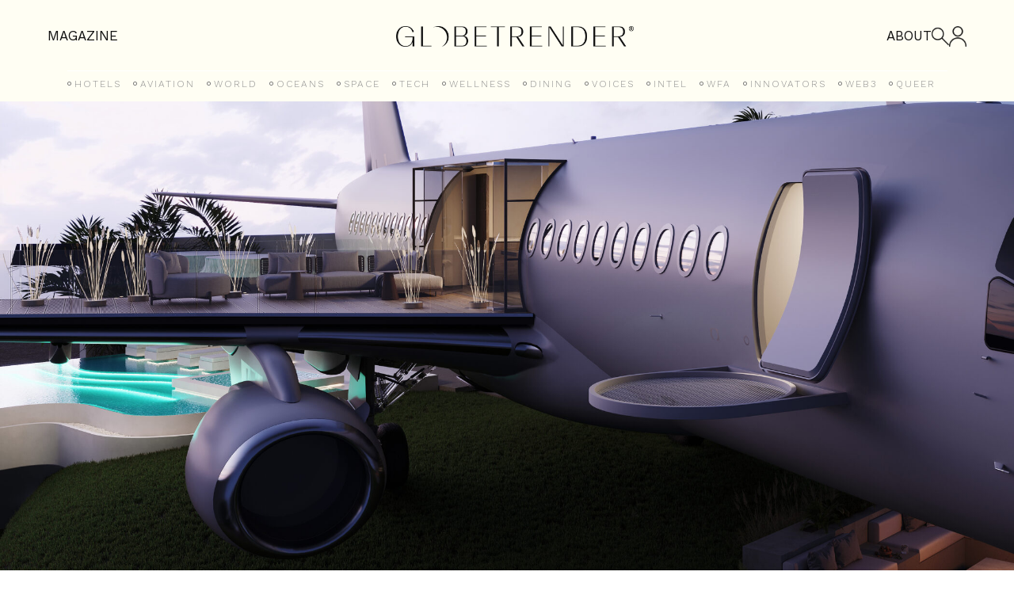

--- FILE ---
content_type: text/html; charset=UTF-8
request_url: https://globetrender.com/2023/02/17/private-jet-villa-offers-luxury-stays-retired-aircraft-bali/
body_size: 25431
content:
<!DOCTYPE html>
<html lang="en-GB" >
<head>
<meta charset="UTF-8">
<meta name="viewport" content="width=device-width, initial-scale=1.0">
<!-- WP_HEAD() START -->
<link rel="preload" as="style" href="https://fonts.googleapis.com/css?family=basel-classic-regula:100,200,300,400,500,600,700,800,900|basel-classic-regula:100,200,300,400,500,600,700,800,900|Work+Sans:100,200,300,400,500,600,700,800,900" >
<link rel="stylesheet" href="https://fonts.googleapis.com/css?family=basel-classic-regula:100,200,300,400,500,600,700,800,900|basel-classic-regula:100,200,300,400,500,600,700,800,900|Work+Sans:100,200,300,400,500,600,700,800,900">
<meta name='robots' content='index, follow, max-image-preview:large, max-snippet:-1, max-video-preview:-1' />

	<!-- This site is optimized with the Yoast SEO plugin v26.7 - https://yoast.com/wordpress/plugins/seo/ -->
	<title>Bali&#039;s Private Jet Villa occupies a converted B737 aircraft</title>
	<meta name="description" content="A retired B737 plane has been converted into the Private Jet Villa, which is permanently grounded on a remote clifftop in Bali" />
	<link rel="canonical" href="https://globetrender.com/2023/02/17/private-jet-villa-offers-luxury-stays-retired-aircraft-bali/" />
	<meta property="og:locale" content="en_GB" />
	<meta property="og:type" content="article" />
	<meta property="og:title" content="Bali&#039;s Private Jet Villa occupies a converted B737 aircraft" />
	<meta property="og:description" content="A retired B737 plane has been converted into the Private Jet Villa, which is permanently grounded on a remote clifftop in Bali" />
	<meta property="og:url" content="https://globetrender.com/2023/02/17/private-jet-villa-offers-luxury-stays-retired-aircraft-bali/" />
	<meta property="og:site_name" content="Globetrender" />
	<meta property="article:published_time" content="2023-02-17T11:13:16+00:00" />
	<meta property="article:modified_time" content="2023-02-17T11:15:26+00:00" />
	<meta property="og:image" content="https://globetrender.com/wp-content/uploads/2023/02/Corona_025_night-scaled.jpg" />
	<meta property="og:image:width" content="2100" />
	<meta property="og:image:height" content="1200" />
	<meta property="og:image:type" content="image/jpeg" />
	<meta name="author" content="Jenny" />
	<meta name="twitter:card" content="summary_large_image" />
	<meta name="twitter:creator" content="@globetrender" />
	<meta name="twitter:site" content="@globetrender" />
	<meta name="twitter:label1" content="Written by" />
	<meta name="twitter:data1" content="Jenny" />
	<meta name="twitter:label2" content="Estimated reading time" />
	<meta name="twitter:data2" content="7 minutes" />
	<script type="application/ld+json" class="yoast-schema-graph">{"@context":"https://schema.org","@graph":[{"@type":"Article","@id":"https://globetrender.com/2023/02/17/private-jet-villa-offers-luxury-stays-retired-aircraft-bali/#article","isPartOf":{"@id":"https://globetrender.com/2023/02/17/private-jet-villa-offers-luxury-stays-retired-aircraft-bali/"},"author":{"name":"Jenny","@id":"https://globetrender.com/#/schema/person/781bd72f3d5dd16729bcfad4684fdd39"},"headline":"Bali's Private Jet Villa occupies a converted B737 aircraft","datePublished":"2023-02-17T11:13:16+00:00","dateModified":"2023-02-17T11:15:26+00:00","mainEntityOfPage":{"@id":"https://globetrender.com/2023/02/17/private-jet-villa-offers-luxury-stays-retired-aircraft-bali/"},"wordCount":577,"publisher":{"@id":"https://globetrender.com/#organization"},"image":{"@id":"https://globetrender.com/2023/02/17/private-jet-villa-offers-luxury-stays-retired-aircraft-bali/#primaryimage"},"thumbnailUrl":"https://globetrender.com/wp-content/uploads/2023/02/Corona_025_night-scaled.jpg","keywords":["Bali","Private Jet Villa","Private jets"],"articleSection":["Aviation","Hotels"],"inLanguage":"en-GB"},{"@type":"WebPage","@id":"https://globetrender.com/2023/02/17/private-jet-villa-offers-luxury-stays-retired-aircraft-bali/","url":"https://globetrender.com/2023/02/17/private-jet-villa-offers-luxury-stays-retired-aircraft-bali/","name":"Bali's Private Jet Villa occupies a converted B737 aircraft","isPartOf":{"@id":"https://globetrender.com/#website"},"primaryImageOfPage":{"@id":"https://globetrender.com/2023/02/17/private-jet-villa-offers-luxury-stays-retired-aircraft-bali/#primaryimage"},"image":{"@id":"https://globetrender.com/2023/02/17/private-jet-villa-offers-luxury-stays-retired-aircraft-bali/#primaryimage"},"thumbnailUrl":"https://globetrender.com/wp-content/uploads/2023/02/Corona_025_night-scaled.jpg","datePublished":"2023-02-17T11:13:16+00:00","dateModified":"2023-02-17T11:15:26+00:00","description":"A retired B737 plane has been converted into the Private Jet Villa, which is permanently grounded on a remote clifftop in Bali","breadcrumb":{"@id":"https://globetrender.com/2023/02/17/private-jet-villa-offers-luxury-stays-retired-aircraft-bali/#breadcrumb"},"inLanguage":"en-GB","potentialAction":[{"@type":"ReadAction","target":["https://globetrender.com/2023/02/17/private-jet-villa-offers-luxury-stays-retired-aircraft-bali/"]}]},{"@type":"ImageObject","inLanguage":"en-GB","@id":"https://globetrender.com/2023/02/17/private-jet-villa-offers-luxury-stays-retired-aircraft-bali/#primaryimage","url":"https://globetrender.com/wp-content/uploads/2023/02/Corona_025_night-scaled.jpg","contentUrl":"https://globetrender.com/wp-content/uploads/2023/02/Corona_025_night-scaled.jpg","width":2100,"height":1200,"caption":"Private Jet Villa"},{"@type":"BreadcrumbList","@id":"https://globetrender.com/2023/02/17/private-jet-villa-offers-luxury-stays-retired-aircraft-bali/#breadcrumb","itemListElement":[{"@type":"ListItem","position":1,"name":"Home","item":"https://globetrender.com/"},{"@type":"ListItem","position":2,"name":"Bali&#8217;s Private Jet Villa occupies a converted B737 aircraft"}]},{"@type":"WebSite","@id":"https://globetrender.com/#website","url":"https://globetrender.com/","name":"Globetrender","description":"The future of travel","publisher":{"@id":"https://globetrender.com/#organization"},"potentialAction":[{"@type":"SearchAction","target":{"@type":"EntryPoint","urlTemplate":"https://globetrender.com/?s={search_term_string}"},"query-input":{"@type":"PropertyValueSpecification","valueRequired":true,"valueName":"search_term_string"}}],"inLanguage":"en-GB"},{"@type":"Organization","@id":"https://globetrender.com/#organization","name":"Globetrender","url":"https://globetrender.com/","logo":{"@type":"ImageObject","inLanguage":"en-GB","@id":"https://globetrender.com/#/schema/logo/image/","url":"https://globetrender.com/wp-content/uploads/2015/07/EIB_Globetrender_Wordmark_Black-1.png","contentUrl":"https://globetrender.com/wp-content/uploads/2015/07/EIB_Globetrender_Wordmark_Black-1.png","width":800,"height":68,"caption":"Globetrender"},"image":{"@id":"https://globetrender.com/#/schema/logo/image/"},"sameAs":["https://x.com/globetrender","https://www.instagram.com/globetrendermagazine/"]},{"@type":"Person","@id":"https://globetrender.com/#/schema/person/781bd72f3d5dd16729bcfad4684fdd39","name":"Jenny","image":{"@type":"ImageObject","inLanguage":"en-GB","@id":"https://globetrender.com/#/schema/person/image/","url":"https://secure.gravatar.com/avatar/32b4d0642a5b69841d3d0be268710fd772cecdabcad7d71dec7ff81338807532?s=96&d=mm&r=g","contentUrl":"https://secure.gravatar.com/avatar/32b4d0642a5b69841d3d0be268710fd772cecdabcad7d71dec7ff81338807532?s=96&d=mm&r=g","caption":"Jenny"},"description":"Edito, Founder &amp; CEO of Globetrender","url":"https://globetrender.com/author/jenny/"}]}</script>
	<!-- / Yoast SEO plugin. -->


<link rel='dns-prefetch' href='//cdn.jsdelivr.net' />
<link rel='dns-prefetch' href='//www.googletagmanager.com' />
<link rel='dns-prefetch' href='//pagead2.googlesyndication.com' />
<link rel="alternate" title="oEmbed (JSON)" type="application/json+oembed" href="https://globetrender.com/wp-json/oembed/1.0/embed?url=https%3A%2F%2Fglobetrender.com%2F2023%2F02%2F17%2Fprivate-jet-villa-offers-luxury-stays-retired-aircraft-bali%2F" />
<link rel="alternate" title="oEmbed (XML)" type="text/xml+oembed" href="https://globetrender.com/wp-json/oembed/1.0/embed?url=https%3A%2F%2Fglobetrender.com%2F2023%2F02%2F17%2Fprivate-jet-villa-offers-luxury-stays-retired-aircraft-bali%2F&#038;format=xml" />
<style id='wp-img-auto-sizes-contain-inline-css' type='text/css'>
img:is([sizes=auto i],[sizes^="auto," i]){contain-intrinsic-size:3000px 1500px}
/*# sourceURL=wp-img-auto-sizes-contain-inline-css */
</style>
<link rel='stylesheet' id='woocommerce-pdf-frontend-css-css' href='https://globetrender.com/wp-content/plugins/woocommerce-pdf-invoice/assets/css/woocommerce-pdf-frontend-css.css?ver=5.1.1' type='text/css' media='all' />
<style id='wp-block-library-inline-css' type='text/css'>
:root{--wp-block-synced-color:#7a00df;--wp-block-synced-color--rgb:122,0,223;--wp-bound-block-color:var(--wp-block-synced-color);--wp-editor-canvas-background:#ddd;--wp-admin-theme-color:#007cba;--wp-admin-theme-color--rgb:0,124,186;--wp-admin-theme-color-darker-10:#006ba1;--wp-admin-theme-color-darker-10--rgb:0,107,160.5;--wp-admin-theme-color-darker-20:#005a87;--wp-admin-theme-color-darker-20--rgb:0,90,135;--wp-admin-border-width-focus:2px}@media (min-resolution:192dpi){:root{--wp-admin-border-width-focus:1.5px}}.wp-element-button{cursor:pointer}:root .has-very-light-gray-background-color{background-color:#eee}:root .has-very-dark-gray-background-color{background-color:#313131}:root .has-very-light-gray-color{color:#eee}:root .has-very-dark-gray-color{color:#313131}:root .has-vivid-green-cyan-to-vivid-cyan-blue-gradient-background{background:linear-gradient(135deg,#00d084,#0693e3)}:root .has-purple-crush-gradient-background{background:linear-gradient(135deg,#34e2e4,#4721fb 50%,#ab1dfe)}:root .has-hazy-dawn-gradient-background{background:linear-gradient(135deg,#faaca8,#dad0ec)}:root .has-subdued-olive-gradient-background{background:linear-gradient(135deg,#fafae1,#67a671)}:root .has-atomic-cream-gradient-background{background:linear-gradient(135deg,#fdd79a,#004a59)}:root .has-nightshade-gradient-background{background:linear-gradient(135deg,#330968,#31cdcf)}:root .has-midnight-gradient-background{background:linear-gradient(135deg,#020381,#2874fc)}:root{--wp--preset--font-size--normal:16px;--wp--preset--font-size--huge:42px}.has-regular-font-size{font-size:1em}.has-larger-font-size{font-size:2.625em}.has-normal-font-size{font-size:var(--wp--preset--font-size--normal)}.has-huge-font-size{font-size:var(--wp--preset--font-size--huge)}.has-text-align-center{text-align:center}.has-text-align-left{text-align:left}.has-text-align-right{text-align:right}.has-fit-text{white-space:nowrap!important}#end-resizable-editor-section{display:none}.aligncenter{clear:both}.items-justified-left{justify-content:flex-start}.items-justified-center{justify-content:center}.items-justified-right{justify-content:flex-end}.items-justified-space-between{justify-content:space-between}.screen-reader-text{border:0;clip-path:inset(50%);height:1px;margin:-1px;overflow:hidden;padding:0;position:absolute;width:1px;word-wrap:normal!important}.screen-reader-text:focus{background-color:#ddd;clip-path:none;color:#444;display:block;font-size:1em;height:auto;left:5px;line-height:normal;padding:15px 23px 14px;text-decoration:none;top:5px;width:auto;z-index:100000}html :where(.has-border-color){border-style:solid}html :where([style*=border-top-color]){border-top-style:solid}html :where([style*=border-right-color]){border-right-style:solid}html :where([style*=border-bottom-color]){border-bottom-style:solid}html :where([style*=border-left-color]){border-left-style:solid}html :where([style*=border-width]){border-style:solid}html :where([style*=border-top-width]){border-top-style:solid}html :where([style*=border-right-width]){border-right-style:solid}html :where([style*=border-bottom-width]){border-bottom-style:solid}html :where([style*=border-left-width]){border-left-style:solid}html :where(img[class*=wp-image-]){height:auto;max-width:100%}:where(figure){margin:0 0 1em}html :where(.is-position-sticky){--wp-admin--admin-bar--position-offset:var(--wp-admin--admin-bar--height,0px)}@media screen and (max-width:600px){html :where(.is-position-sticky){--wp-admin--admin-bar--position-offset:0px}}

/*# sourceURL=wp-block-library-inline-css */
</style><link rel='stylesheet' id='wc-blocks-style-css' href='https://globetrender.com/wp-content/plugins/woocommerce/assets/client/blocks/wc-blocks.css?ver=wc-10.4.3' type='text/css' media='all' />
<style id='global-styles-inline-css' type='text/css'>
:root{--wp--preset--aspect-ratio--square: 1;--wp--preset--aspect-ratio--4-3: 4/3;--wp--preset--aspect-ratio--3-4: 3/4;--wp--preset--aspect-ratio--3-2: 3/2;--wp--preset--aspect-ratio--2-3: 2/3;--wp--preset--aspect-ratio--16-9: 16/9;--wp--preset--aspect-ratio--9-16: 9/16;--wp--preset--color--black: #000000;--wp--preset--color--cyan-bluish-gray: #abb8c3;--wp--preset--color--white: #ffffff;--wp--preset--color--pale-pink: #f78da7;--wp--preset--color--vivid-red: #cf2e2e;--wp--preset--color--luminous-vivid-orange: #ff6900;--wp--preset--color--luminous-vivid-amber: #fcb900;--wp--preset--color--light-green-cyan: #7bdcb5;--wp--preset--color--vivid-green-cyan: #00d084;--wp--preset--color--pale-cyan-blue: #8ed1fc;--wp--preset--color--vivid-cyan-blue: #0693e3;--wp--preset--color--vivid-purple: #9b51e0;--wp--preset--gradient--vivid-cyan-blue-to-vivid-purple: linear-gradient(135deg,rgb(6,147,227) 0%,rgb(155,81,224) 100%);--wp--preset--gradient--light-green-cyan-to-vivid-green-cyan: linear-gradient(135deg,rgb(122,220,180) 0%,rgb(0,208,130) 100%);--wp--preset--gradient--luminous-vivid-amber-to-luminous-vivid-orange: linear-gradient(135deg,rgb(252,185,0) 0%,rgb(255,105,0) 100%);--wp--preset--gradient--luminous-vivid-orange-to-vivid-red: linear-gradient(135deg,rgb(255,105,0) 0%,rgb(207,46,46) 100%);--wp--preset--gradient--very-light-gray-to-cyan-bluish-gray: linear-gradient(135deg,rgb(238,238,238) 0%,rgb(169,184,195) 100%);--wp--preset--gradient--cool-to-warm-spectrum: linear-gradient(135deg,rgb(74,234,220) 0%,rgb(151,120,209) 20%,rgb(207,42,186) 40%,rgb(238,44,130) 60%,rgb(251,105,98) 80%,rgb(254,248,76) 100%);--wp--preset--gradient--blush-light-purple: linear-gradient(135deg,rgb(255,206,236) 0%,rgb(152,150,240) 100%);--wp--preset--gradient--blush-bordeaux: linear-gradient(135deg,rgb(254,205,165) 0%,rgb(254,45,45) 50%,rgb(107,0,62) 100%);--wp--preset--gradient--luminous-dusk: linear-gradient(135deg,rgb(255,203,112) 0%,rgb(199,81,192) 50%,rgb(65,88,208) 100%);--wp--preset--gradient--pale-ocean: linear-gradient(135deg,rgb(255,245,203) 0%,rgb(182,227,212) 50%,rgb(51,167,181) 100%);--wp--preset--gradient--electric-grass: linear-gradient(135deg,rgb(202,248,128) 0%,rgb(113,206,126) 100%);--wp--preset--gradient--midnight: linear-gradient(135deg,rgb(2,3,129) 0%,rgb(40,116,252) 100%);--wp--preset--font-size--small: 13px;--wp--preset--font-size--medium: 20px;--wp--preset--font-size--large: 36px;--wp--preset--font-size--x-large: 42px;--wp--preset--spacing--20: 0.44rem;--wp--preset--spacing--30: 0.67rem;--wp--preset--spacing--40: 1rem;--wp--preset--spacing--50: 1.5rem;--wp--preset--spacing--60: 2.25rem;--wp--preset--spacing--70: 3.38rem;--wp--preset--spacing--80: 5.06rem;--wp--preset--shadow--natural: 6px 6px 9px rgba(0, 0, 0, 0.2);--wp--preset--shadow--deep: 12px 12px 50px rgba(0, 0, 0, 0.4);--wp--preset--shadow--sharp: 6px 6px 0px rgba(0, 0, 0, 0.2);--wp--preset--shadow--outlined: 6px 6px 0px -3px rgb(255, 255, 255), 6px 6px rgb(0, 0, 0);--wp--preset--shadow--crisp: 6px 6px 0px rgb(0, 0, 0);}:where(body) { margin: 0; }.wp-site-blocks > .alignleft { float: left; margin-right: 2em; }.wp-site-blocks > .alignright { float: right; margin-left: 2em; }.wp-site-blocks > .aligncenter { justify-content: center; margin-left: auto; margin-right: auto; }:where(.is-layout-flex){gap: 0.5em;}:where(.is-layout-grid){gap: 0.5em;}.is-layout-flow > .alignleft{float: left;margin-inline-start: 0;margin-inline-end: 2em;}.is-layout-flow > .alignright{float: right;margin-inline-start: 2em;margin-inline-end: 0;}.is-layout-flow > .aligncenter{margin-left: auto !important;margin-right: auto !important;}.is-layout-constrained > .alignleft{float: left;margin-inline-start: 0;margin-inline-end: 2em;}.is-layout-constrained > .alignright{float: right;margin-inline-start: 2em;margin-inline-end: 0;}.is-layout-constrained > .aligncenter{margin-left: auto !important;margin-right: auto !important;}.is-layout-constrained > :where(:not(.alignleft):not(.alignright):not(.alignfull)){margin-left: auto !important;margin-right: auto !important;}body .is-layout-flex{display: flex;}.is-layout-flex{flex-wrap: wrap;align-items: center;}.is-layout-flex > :is(*, div){margin: 0;}body .is-layout-grid{display: grid;}.is-layout-grid > :is(*, div){margin: 0;}body{padding-top: 0px;padding-right: 0px;padding-bottom: 0px;padding-left: 0px;}a:where(:not(.wp-element-button)){text-decoration: underline;}:root :where(.wp-element-button, .wp-block-button__link){background-color: #32373c;border-width: 0;color: #fff;font-family: inherit;font-size: inherit;font-style: inherit;font-weight: inherit;letter-spacing: inherit;line-height: inherit;padding-top: calc(0.667em + 2px);padding-right: calc(1.333em + 2px);padding-bottom: calc(0.667em + 2px);padding-left: calc(1.333em + 2px);text-decoration: none;text-transform: inherit;}.has-black-color{color: var(--wp--preset--color--black) !important;}.has-cyan-bluish-gray-color{color: var(--wp--preset--color--cyan-bluish-gray) !important;}.has-white-color{color: var(--wp--preset--color--white) !important;}.has-pale-pink-color{color: var(--wp--preset--color--pale-pink) !important;}.has-vivid-red-color{color: var(--wp--preset--color--vivid-red) !important;}.has-luminous-vivid-orange-color{color: var(--wp--preset--color--luminous-vivid-orange) !important;}.has-luminous-vivid-amber-color{color: var(--wp--preset--color--luminous-vivid-amber) !important;}.has-light-green-cyan-color{color: var(--wp--preset--color--light-green-cyan) !important;}.has-vivid-green-cyan-color{color: var(--wp--preset--color--vivid-green-cyan) !important;}.has-pale-cyan-blue-color{color: var(--wp--preset--color--pale-cyan-blue) !important;}.has-vivid-cyan-blue-color{color: var(--wp--preset--color--vivid-cyan-blue) !important;}.has-vivid-purple-color{color: var(--wp--preset--color--vivid-purple) !important;}.has-black-background-color{background-color: var(--wp--preset--color--black) !important;}.has-cyan-bluish-gray-background-color{background-color: var(--wp--preset--color--cyan-bluish-gray) !important;}.has-white-background-color{background-color: var(--wp--preset--color--white) !important;}.has-pale-pink-background-color{background-color: var(--wp--preset--color--pale-pink) !important;}.has-vivid-red-background-color{background-color: var(--wp--preset--color--vivid-red) !important;}.has-luminous-vivid-orange-background-color{background-color: var(--wp--preset--color--luminous-vivid-orange) !important;}.has-luminous-vivid-amber-background-color{background-color: var(--wp--preset--color--luminous-vivid-amber) !important;}.has-light-green-cyan-background-color{background-color: var(--wp--preset--color--light-green-cyan) !important;}.has-vivid-green-cyan-background-color{background-color: var(--wp--preset--color--vivid-green-cyan) !important;}.has-pale-cyan-blue-background-color{background-color: var(--wp--preset--color--pale-cyan-blue) !important;}.has-vivid-cyan-blue-background-color{background-color: var(--wp--preset--color--vivid-cyan-blue) !important;}.has-vivid-purple-background-color{background-color: var(--wp--preset--color--vivid-purple) !important;}.has-black-border-color{border-color: var(--wp--preset--color--black) !important;}.has-cyan-bluish-gray-border-color{border-color: var(--wp--preset--color--cyan-bluish-gray) !important;}.has-white-border-color{border-color: var(--wp--preset--color--white) !important;}.has-pale-pink-border-color{border-color: var(--wp--preset--color--pale-pink) !important;}.has-vivid-red-border-color{border-color: var(--wp--preset--color--vivid-red) !important;}.has-luminous-vivid-orange-border-color{border-color: var(--wp--preset--color--luminous-vivid-orange) !important;}.has-luminous-vivid-amber-border-color{border-color: var(--wp--preset--color--luminous-vivid-amber) !important;}.has-light-green-cyan-border-color{border-color: var(--wp--preset--color--light-green-cyan) !important;}.has-vivid-green-cyan-border-color{border-color: var(--wp--preset--color--vivid-green-cyan) !important;}.has-pale-cyan-blue-border-color{border-color: var(--wp--preset--color--pale-cyan-blue) !important;}.has-vivid-cyan-blue-border-color{border-color: var(--wp--preset--color--vivid-cyan-blue) !important;}.has-vivid-purple-border-color{border-color: var(--wp--preset--color--vivid-purple) !important;}.has-vivid-cyan-blue-to-vivid-purple-gradient-background{background: var(--wp--preset--gradient--vivid-cyan-blue-to-vivid-purple) !important;}.has-light-green-cyan-to-vivid-green-cyan-gradient-background{background: var(--wp--preset--gradient--light-green-cyan-to-vivid-green-cyan) !important;}.has-luminous-vivid-amber-to-luminous-vivid-orange-gradient-background{background: var(--wp--preset--gradient--luminous-vivid-amber-to-luminous-vivid-orange) !important;}.has-luminous-vivid-orange-to-vivid-red-gradient-background{background: var(--wp--preset--gradient--luminous-vivid-orange-to-vivid-red) !important;}.has-very-light-gray-to-cyan-bluish-gray-gradient-background{background: var(--wp--preset--gradient--very-light-gray-to-cyan-bluish-gray) !important;}.has-cool-to-warm-spectrum-gradient-background{background: var(--wp--preset--gradient--cool-to-warm-spectrum) !important;}.has-blush-light-purple-gradient-background{background: var(--wp--preset--gradient--blush-light-purple) !important;}.has-blush-bordeaux-gradient-background{background: var(--wp--preset--gradient--blush-bordeaux) !important;}.has-luminous-dusk-gradient-background{background: var(--wp--preset--gradient--luminous-dusk) !important;}.has-pale-ocean-gradient-background{background: var(--wp--preset--gradient--pale-ocean) !important;}.has-electric-grass-gradient-background{background: var(--wp--preset--gradient--electric-grass) !important;}.has-midnight-gradient-background{background: var(--wp--preset--gradient--midnight) !important;}.has-small-font-size{font-size: var(--wp--preset--font-size--small) !important;}.has-medium-font-size{font-size: var(--wp--preset--font-size--medium) !important;}.has-large-font-size{font-size: var(--wp--preset--font-size--large) !important;}.has-x-large-font-size{font-size: var(--wp--preset--font-size--x-large) !important;}
/*# sourceURL=global-styles-inline-css */
</style>

<link rel='stylesheet' id='contact-form-7-css' href='https://globetrender.com/wp-content/plugins/contact-form-7/includes/css/styles.css?ver=6.1.4' type='text/css' media='all' />
<link rel='stylesheet' id='slick-css-css' href='https://cdn.jsdelivr.net/npm/slick-carousel@1.8.1/slick/slick.css?ver=1.8.1' type='text/css' media='all' />
<link rel='stylesheet' id='slick-theme-css-css' href='https://cdn.jsdelivr.net/npm/slick-carousel@1.8.1/slick/slick-theme.css?ver=1.8.1' type='text/css' media='all' />
<link rel='stylesheet' id='oxygen-css' href='https://globetrender.com/wp-content/plugins/oxygen/component-framework/oxygen.css?ver=4.9' type='text/css' media='all' />
<link rel='stylesheet' id='uaf_client_css-css' href='https://globetrender.com/wp-content/uploads/useanyfont/uaf.css?ver=1764748372' type='text/css' media='all' />
<link rel='stylesheet' id='woocommerce-layout-css' href='https://globetrender.com/wp-content/plugins/woocommerce/assets/css/woocommerce-layout.css?ver=10.4.3' type='text/css' media='all' />
<link rel='stylesheet' id='woocommerce-smallscreen-css' href='https://globetrender.com/wp-content/plugins/woocommerce/assets/css/woocommerce-smallscreen.css?ver=10.4.3' type='text/css' media='only screen and (max-width: 768px)' />
<link rel='stylesheet' id='woocommerce-general-css' href='https://globetrender.com/wp-content/plugins/woocommerce/assets/css/woocommerce.css?ver=10.4.3' type='text/css' media='all' />
<style id='woocommerce-inline-inline-css' type='text/css'>
.woocommerce form .form-row .required { visibility: visible; }
/*# sourceURL=woocommerce-inline-inline-css */
</style>
<link rel='stylesheet' id='photoswipe-css' href='https://globetrender.com/wp-content/plugins/woocommerce/assets/css/photoswipe/photoswipe.min.css?ver=10.4.3' type='text/css' media='all' />
<link rel='stylesheet' id='photoswipe-default-skin-css' href='https://globetrender.com/wp-content/plugins/woocommerce/assets/css/photoswipe/default-skin/default-skin.min.css?ver=10.4.3' type='text/css' media='all' />
<link rel='stylesheet' id='wc-memberships-frontend-css' href='https://globetrender.com/wp-content/plugins/woocommerce-memberships/assets/css/frontend/wc-memberships-frontend.min.css?ver=1.27.5' type='text/css' media='all' />
<link rel='stylesheet' id='issuem-leaky-paywall-css' href='https://globetrender.com/wp-content/plugins/leaky-paywall//css/issuem-leaky-paywall.css?ver=4.22.6' type='text/css' media='all' />
<link rel='stylesheet' id='wp_mailjet_form_builder_widget-widget-front-styles-css' href='https://globetrender.com/wp-content/plugins/mailjet-for-wordpress/src/widgetformbuilder/css/front-widget.css?ver=6.1.6' type='text/css' media='all' />
<script type="text/javascript" src="https://globetrender.com/wp-includes/js/jquery/jquery.min.js?ver=3.7.1" id="jquery-core-js"></script>
<script type="text/javascript" src="https://cdn.jsdelivr.net/npm/slick-carousel@1.8.1/slick/slick.min.js?ver=1.8.1" id="slick-js-js"></script>
<script type="text/javascript" src="https://globetrender.com/wp-content/plugins/stop-user-enumeration/frontend/js/frontend.js?ver=1.7.7" id="stop-user-enumeration-js" defer="defer" data-wp-strategy="defer"></script>
<script type="text/javascript" src="https://globetrender.com/wp-content/plugins/woocommerce/assets/js/jquery-blockui/jquery.blockUI.min.js?ver=2.7.0-wc.10.4.3" id="wc-jquery-blockui-js" defer="defer" data-wp-strategy="defer"></script>
<script type="text/javascript" id="wc-add-to-cart-js-extra">
/* <![CDATA[ */
var wc_add_to_cart_params = {"ajax_url":"/wp-admin/admin-ajax.php","wc_ajax_url":"/?wc-ajax=%%endpoint%%","i18n_view_cart":"View basket","cart_url":"https://globetrender.com/checkout-2/","is_cart":"","cart_redirect_after_add":"no"};
//# sourceURL=wc-add-to-cart-js-extra
/* ]]> */
</script>
<script type="text/javascript" src="https://globetrender.com/wp-content/plugins/woocommerce/assets/js/frontend/add-to-cart.min.js?ver=10.4.3" id="wc-add-to-cart-js" defer="defer" data-wp-strategy="defer"></script>
<script type="text/javascript" src="https://globetrender.com/wp-content/plugins/woocommerce/assets/js/js-cookie/js.cookie.min.js?ver=2.1.4-wc.10.4.3" id="wc-js-cookie-js" defer="defer" data-wp-strategy="defer"></script>
<script type="text/javascript" id="woocommerce-js-extra">
/* <![CDATA[ */
var woocommerce_params = {"ajax_url":"/wp-admin/admin-ajax.php","wc_ajax_url":"/?wc-ajax=%%endpoint%%","i18n_password_show":"Show password","i18n_password_hide":"Hide password"};
//# sourceURL=woocommerce-js-extra
/* ]]> */
</script>
<script type="text/javascript" src="https://globetrender.com/wp-content/plugins/woocommerce/assets/js/frontend/woocommerce.min.js?ver=10.4.3" id="woocommerce-js" defer="defer" data-wp-strategy="defer"></script>
<script type="text/javascript" src="https://globetrender.com/wp-content/plugins/woocommerce/assets/js/flexslider/jquery.flexslider.min.js?ver=2.7.2-wc.10.4.3" id="wc-flexslider-js" defer="defer" data-wp-strategy="defer"></script>
<script type="text/javascript" src="https://globetrender.com/wp-content/plugins/woocommerce/assets/js/photoswipe/photoswipe.min.js?ver=4.1.1-wc.10.4.3" id="wc-photoswipe-js" defer="defer" data-wp-strategy="defer"></script>
<script type="text/javascript" src="https://globetrender.com/wp-content/plugins/woocommerce/assets/js/photoswipe/photoswipe-ui-default.min.js?ver=4.1.1-wc.10.4.3" id="wc-photoswipe-ui-default-js" defer="defer" data-wp-strategy="defer"></script>
<script type="text/javascript" id="wc-single-product-js-extra">
/* <![CDATA[ */
var wc_single_product_params = {"i18n_required_rating_text":"Please select a rating","i18n_rating_options":["1 of 5 stars","2 of 5 stars","3 of 5 stars","4 of 5 stars","5 of 5 stars"],"i18n_product_gallery_trigger_text":"View full-screen image gallery","review_rating_required":"yes","flexslider":{"rtl":false,"animation":"slide","smoothHeight":true,"directionNav":false,"controlNav":"thumbnails","slideshow":false,"animationSpeed":500,"animationLoop":false,"allowOneSlide":false,"touch":false},"zoom_enabled":"","zoom_options":[],"photoswipe_enabled":"1","photoswipe_options":{"shareEl":false,"closeOnScroll":false,"history":false,"hideAnimationDuration":0,"showAnimationDuration":0},"flexslider_enabled":"1"};
//# sourceURL=wc-single-product-js-extra
/* ]]> */
</script>
<script type="text/javascript" src="https://globetrender.com/wp-content/plugins/woocommerce/assets/js/frontend/single-product.min.js?ver=10.4.3" id="wc-single-product-js" defer="defer" data-wp-strategy="defer"></script>

<!-- Google tag (gtag.js) snippet added by Site Kit -->
<!-- Google Analytics snippet added by Site Kit -->
<script type="text/javascript" src="https://www.googletagmanager.com/gtag/js?id=GT-KDQ6PPV" id="google_gtagjs-js" async></script>
<script type="text/javascript" id="google_gtagjs-js-after">
/* <![CDATA[ */
window.dataLayer = window.dataLayer || [];function gtag(){dataLayer.push(arguments);}
gtag("set","linker",{"domains":["globetrender.com"]});
gtag("js", new Date());
gtag("set", "developer_id.dZTNiMT", true);
gtag("config", "GT-KDQ6PPV", {"googlesitekit_post_type":"post"});
//# sourceURL=google_gtagjs-js-after
/* ]]> */
</script>
<link rel="https://api.w.org/" href="https://globetrender.com/wp-json/" /><link rel="alternate" title="JSON" type="application/json" href="https://globetrender.com/wp-json/wp/v2/posts/56275" /><link rel="EditURI" type="application/rsd+xml" title="RSD" href="https://globetrender.com/xmlrpc.php?rsd" />
<meta name="generator" content="WordPress 6.9" />
<meta name="generator" content="WooCommerce 10.4.3" />
<link rel='shortlink' href='https://globetrender.com/?p=56275' />
<meta name="generator" content="Site Kit by Google 1.170.0" /><style>
        .woocommerce-MyAccount-navigation-link--members-area { 
            display: none !important; 
        }
    </style>	<noscript><style>.woocommerce-product-gallery{ opacity: 1 !important; }</style></noscript>
	
<!-- Google AdSense meta tags added by Site Kit -->
<meta name="google-adsense-platform-account" content="ca-host-pub-2644536267352236">
<meta name="google-adsense-platform-domain" content="sitekit.withgoogle.com">
<!-- End Google AdSense meta tags added by Site Kit -->

<!-- Google AdSense snippet added by Site Kit -->
<script type="text/javascript" async="async" src="https://pagead2.googlesyndication.com/pagead/js/adsbygoogle.js?client=ca-pub-9840517272943935&amp;host=ca-host-pub-2644536267352236" crossorigin="anonymous"></script>

<!-- End Google AdSense snippet added by Site Kit -->
<link rel="icon" href="https://globetrender.com/wp-content/uploads/2024/12/cropped-EIB_Globetrender_Social-Icon_Black-scaled-1-32x32.jpg" sizes="32x32" />
<link rel="icon" href="https://globetrender.com/wp-content/uploads/2024/12/cropped-EIB_Globetrender_Social-Icon_Black-scaled-1-192x192.jpg" sizes="192x192" />
<link rel="apple-touch-icon" href="https://globetrender.com/wp-content/uploads/2024/12/cropped-EIB_Globetrender_Social-Icon_Black-scaled-1-180x180.jpg" />
<meta name="msapplication-TileImage" content="https://globetrender.com/wp-content/uploads/2024/12/cropped-EIB_Globetrender_Social-Icon_Black-scaled-1-270x270.jpg" />
		<style type="text/css" id="wp-custom-css">
			.wpb-pp-table-content img {
	width: 200px;
    height: auto !important;
    margin: 10px auto 0 !important;
    display: block !important;
	cursor:pointer;
}

.wpb-popup-wrapp.wpb-custom-popup {max-width:100%;}

.wpb-pp-fe-content {display:block; text-align:left !important; position:relative !important; padding:20px; width:100% !important;
	
	height:auto !important;

display: block;
    text-align: left !important;
    position: relative !important;
    padding:10px 20px;
    width: 100% !important;
    top: auto !important;
    bottom: 0 !important;
    left: 0 !important;
}

.home .cb-module-custom.cb-module-block.clearfix:nth-of-type(2) .cb-module-header {display:none;}

.home .cb-module-custom.cb-module-block.clearfix:nth-of-type(2) h2:after {background:white !important;}
.home .cb-module-custom.cb-module-block.clearfix:nth-of-type(2) p {
   color:black
}
.home .cb-module-custom.cb-module-block.clearfix:nth-of-type(4) {
    padding: 0 !important;
}
.home .cb-module-custom.cb-module-block.clearfix:nth-of-type(4) .cb-contents {
    padding: 0 !important;
}

figure {max-width:100% !important}
.paywall-this {max-width:100% !important}
.paywall-this div{max-width:100% !important}

.home .cb-module-custom.cb-module-block.clearfix .cb-module-header {margin:0;}
.home .cb-module-custom.cb-module-block.clearfix em {font-size:13px;}
.home .cb-module-custom.cb-module-block.clearfix h2{color:white; font-size:30px}
.home h4.clear {margin:0 0 15px;}
.home .cb-module-custom.cb-module-block.clearfix p{color:white; font-size:13px; color:#999}
.home .cb-module-custom.cb-module-block.clearfix label{color:white; font-size:15px;}

.home .cb-module-custom.cb-module-block.clearfix #mc-embedded-subscribe {background:black; padding:15px 0 13px; color:white !important; border:1px solid #333}

.home h4.mc-field-group {margin:10px 0;}

@media only screen and (min-width: 1200px){
#cb-nav-bar .cb-main-nav>li>a {
    padding: 8px 10px;
}
	#cb-nav-bar {font-size:15px;}
}		</style>
		<link rel='stylesheet' id='oxygen-cache-74797-css' href='//globetrender.com/wp-content/uploads/oxygen/css/74797.css?cache=1768985773&#038;ver=6.9' type='text/css' media='all' />
<link rel='stylesheet' id='oxygen-cache-74932-css' href='//globetrender.com/wp-content/uploads/oxygen/css/74932.css?cache=1768330517&#038;ver=6.9' type='text/css' media='all' />
<link rel='stylesheet' id='oxygen-universal-styles-css' href='//globetrender.com/wp-content/uploads/oxygen/css/universal.css?cache=1768985773&#038;ver=6.9' type='text/css' media='all' />
<!-- END OF WP_HEAD() -->
<link rel='stylesheet' id='wc-stripe-blocks-checkout-style-css' href='https://globetrender.com/wp-content/plugins/woocommerce-gateway-stripe/build/upe-blocks.css?ver=1e1661bb3db973deba05' type='text/css' media='all' />
<link rel='stylesheet' id='oxygen-aos-css' href='https://globetrender.com/wp-content/plugins/oxygen/component-framework/vendor/aos/aos.css?ver=6.9' type='text/css' media='all' />
</head>
<body class="wp-singular post-template-default single single-post postid-56275 single-format-standard wp-theme-oxygen-is-not-a-theme  wp-embed-responsive theme-oxygen-is-not-a-theme oxygen-body woocommerce-no-js" >




						<section id="header" class=" ct-section" ><div class="ct-section-inner-wrap"><div id="div_block-89-67716" class="ct-div-block" ><a id="link-113-67716" class="ct-link" href="/globetrender-account"   ><img  id="image-115-67716" alt="" src="/wp-content/uploads/2024/05/user.png" class="ct-image"/></a><div id="div_block-77-29" class="ct-div-block" ><a id="link_text-101-67716" class="ct-link-text" href="/magazine" target="_self"  >Magazine</a></div><a id="link-75-29" class="ct-link after-ani-logo" href="/"   ><img  id="image-76-29" alt="" src="https://globetrender.com/wp-content/uploads/2024/09/EIB_Globetrender_Wordmark_Black.png" class="ct-image"/></a><div id="div_block-104-67716" class="ct-div-block" ><a id="link_text-102-67716" class="ct-link-text" href="/about" target="_self"  >About</a><div id="div_block-127-68253" class="ct-div-block" ><div id="_toggle-119-67716" class="oxy-toggle " data-oxy-toggle-target="#search-block" data-oxy-toggle-initial-state="closed" data-oxy-toggle-active-class="toggle-9374-expanded" >
			<div class='oxy-expand-collapse-icon' href='#'></div>
			<div class='oxy-toggle-content'>
                <img  id="image-126-68253" alt="" src="/wp-content/uploads/2024/05/search.png" class="ct-image"/>			</div>
		</div><a id="link-129-68253" class="ct-link" href="/globetrender-account"   ><img  id="image-128-68253" alt="" src="/wp-content/uploads/2024/05/user.png" class="ct-image"/></a></div></div><div id="div_block-137-68253" class="ct-div-block" ><div id="_toggle-138-68253" class="oxy-toggle toggle-8542 toggle-8542-expanded" data-oxy-toggle-target="#search-block" data-oxy-toggle-initial-state="open" data-oxy-toggle-active-class="toggle-8542-expanded" >
			<div class='oxy-expand-collapse-icon' href='#'></div>
			<div class='oxy-toggle-content'>
                <img  id="image-143-68253" alt="" src="/wp-content/uploads/2024/05/search.png" class="ct-image"/>			</div>
		</div>
		<div id="-pro-menu-112-67716" class="oxy-pro-menu " ><div class="oxy-pro-menu-mobile-open-icon  oxy-pro-menu-off-canvas-trigger oxy-pro-menu-off-canvas-left" data-off-canvas-alignment="left"><svg id="-pro-menu-112-67716-open-icon"><use xlink:href="#FontAwesomeicon-bars"></use></svg>Menu</div>

                
        <div class="oxy-pro-menu-container  oxy-pro-menu-dropdown-links-visible-on-mobile oxy-pro-menu-dropdown-links-toggle oxy-pro-menu-show-dropdown" data-aos-duration="400" 

             data-oxy-pro-menu-dropdown-animation="fade-up"
             data-oxy-pro-menu-dropdown-animation-duration="0.4"
             data-entire-parent-toggles-dropdown="true"

                          data-oxy-pro-menu-off-canvas-animation="slide-right"
             
                          data-oxy-pro-menu-dropdown-animation-duration="0.4"
             
                          data-oxy-pro-menu-dropdown-links-on-mobile="toggle">
             
            <div class="menu-main-menu-container"><ul id="menu-main-menu" class="oxy-pro-menu-list"><li id="menu-item-37" class="menu-item menu-item-type-taxonomy menu-item-object-category current-post-ancestor current-menu-parent current-post-parent category-2 menu-item-37"><a href="https://globetrender.com/category/hotels/">Hotels</a></li>
<li id="menu-item-34" class="menu-item menu-item-type-taxonomy menu-item-object-category current-post-ancestor current-menu-parent current-post-parent category-3 menu-item-34"><a href="https://globetrender.com/category/aviation/">Aviation</a></li>
<li id="menu-item-35" class="menu-item menu-item-type-taxonomy menu-item-object-category category-5 menu-item-35"><a href="https://globetrender.com/category/world/">World</a></li>
<li id="menu-item-44775" class="menu-item menu-item-type-taxonomy menu-item-object-category category-3391 menu-item-44775"><a href="https://globetrender.com/category/oceans/">Oceans</a></li>
<li id="menu-item-5566" class="menu-item menu-item-type-taxonomy menu-item-object-category category-1492 menu-item-5566"><a href="https://globetrender.com/category/space/">Space</a></li>
<li id="menu-item-39" class="menu-item menu-item-type-taxonomy menu-item-object-category category-6 menu-item-39"><a href="https://globetrender.com/category/tech/">Tech</a></li>
<li id="menu-item-304" class="menu-item menu-item-type-taxonomy menu-item-object-category category-179 menu-item-304"><a href="https://globetrender.com/category/wellness/">Wellness</a></li>
<li id="menu-item-36" class="menu-item menu-item-type-taxonomy menu-item-object-category category-4 menu-item-36"><a href="https://globetrender.com/category/food-drink/">Dining</a></li>
<li id="menu-item-40" class="menu-item menu-item-type-taxonomy menu-item-object-category category-7 menu-item-40"><a href="https://globetrender.com/category/voices/">Voices</a></li>
<li id="menu-item-38" class="menu-item menu-item-type-taxonomy menu-item-object-category category-8 menu-item-38"><a href="https://globetrender.com/category/intelligence/">Intel</a></li>
<li id="menu-item-19992" class="menu-item menu-item-type-taxonomy menu-item-object-category category-2363 menu-item-19992"><a href="https://globetrender.com/category/work-from-anywhere/">WFA</a></li>
<li id="menu-item-750" class="menu-item menu-item-type-taxonomy menu-item-object-category category-512 menu-item-750"><a href="https://globetrender.com/category/innovators/">Innovators</a></li>
<li id="menu-item-50983" class="menu-item menu-item-type-taxonomy menu-item-object-category category-3696 menu-item-50983"><a href="https://globetrender.com/category/web3/">WEB3</a></li>
<li id="menu-item-59358" class="menu-item menu-item-type-taxonomy menu-item-object-category category-4098 menu-item-59358"><a href="https://globetrender.com/category/queer/">Queer</a></li>
</ul></div>
            <div class="oxy-pro-menu-mobile-close-icon"><svg id="svg--pro-menu-112-67716"><use xlink:href="#FontAwesomeicon-close"></use></svg></div>

        </div>

        </div>

		<script type="text/javascript">
			jQuery('#-pro-menu-112-67716 .oxy-pro-menu-show-dropdown .menu-item-has-children > a', 'body').each(function(){
                jQuery(this).append('<div class="oxy-pro-menu-dropdown-icon-click-area"><svg class="oxy-pro-menu-dropdown-icon"><use xlink:href="#FontAwesomeicon-arrow-circle-o-down"></use></svg></div>');
            });
            jQuery('#-pro-menu-112-67716 .oxy-pro-menu-show-dropdown .menu-item:not(.menu-item-has-children) > a', 'body').each(function(){
                jQuery(this).append('<div class="oxy-pro-menu-dropdown-icon-click-area"></div>');
            });			</script></div></div><div id="search-block" class="ct-div-block" >
                <div id="_search_form-118-67716" class="oxy-search-form" >
                <form role="search" method="get" id="searchform" class="searchform" action="https://globetrender.com/">
				<div>
					<label class="screen-reader-text" for="s">Search for:</label>
					<input type="text" value="" name="s" id="s" />
					<input type="submit" id="searchsubmit" value="Search" />
				</div>
			</form>                </div>
        
        </div><div id="div_block-150-74797" class="ct-div-block home-menu" ><nav id="_nav_menu-148-74797" class="oxy-nav-menu  oxy-nav-menu-dropdowns oxy-nav-menu-dropdown-arrow" ><div class='oxy-menu-toggle'><div class='oxy-nav-menu-hamburger-wrap'><div class='oxy-nav-menu-hamburger'><div class='oxy-nav-menu-hamburger-line'></div><div class='oxy-nav-menu-hamburger-line'></div><div class='oxy-nav-menu-hamburger-line'></div></div></div></div><div class="menu-main-menu-container"><ul id="menu-main-menu-1" class="oxy-nav-menu-list"><li class="menu-item menu-item-type-taxonomy menu-item-object-category current-post-ancestor current-menu-parent current-post-parent category-2 menu-item-37"><a href="https://globetrender.com/category/hotels/">Hotels</a></li>
<li class="menu-item menu-item-type-taxonomy menu-item-object-category current-post-ancestor current-menu-parent current-post-parent category-3 menu-item-34"><a href="https://globetrender.com/category/aviation/">Aviation</a></li>
<li class="menu-item menu-item-type-taxonomy menu-item-object-category category-5 menu-item-35"><a href="https://globetrender.com/category/world/">World</a></li>
<li class="menu-item menu-item-type-taxonomy menu-item-object-category category-3391 menu-item-44775"><a href="https://globetrender.com/category/oceans/">Oceans</a></li>
<li class="menu-item menu-item-type-taxonomy menu-item-object-category category-1492 menu-item-5566"><a href="https://globetrender.com/category/space/">Space</a></li>
<li class="menu-item menu-item-type-taxonomy menu-item-object-category category-6 menu-item-39"><a href="https://globetrender.com/category/tech/">Tech</a></li>
<li class="menu-item menu-item-type-taxonomy menu-item-object-category category-179 menu-item-304"><a href="https://globetrender.com/category/wellness/">Wellness</a></li>
<li class="menu-item menu-item-type-taxonomy menu-item-object-category category-4 menu-item-36"><a href="https://globetrender.com/category/food-drink/">Dining</a></li>
<li class="menu-item menu-item-type-taxonomy menu-item-object-category category-7 menu-item-40"><a href="https://globetrender.com/category/voices/">Voices</a></li>
<li class="menu-item menu-item-type-taxonomy menu-item-object-category category-8 menu-item-38"><a href="https://globetrender.com/category/intelligence/">Intel</a></li>
<li class="menu-item menu-item-type-taxonomy menu-item-object-category category-2363 menu-item-19992"><a href="https://globetrender.com/category/work-from-anywhere/">WFA</a></li>
<li class="menu-item menu-item-type-taxonomy menu-item-object-category category-512 menu-item-750"><a href="https://globetrender.com/category/innovators/">Innovators</a></li>
<li class="menu-item menu-item-type-taxonomy menu-item-object-category category-3696 menu-item-50983"><a href="https://globetrender.com/category/web3/">WEB3</a></li>
<li class="menu-item menu-item-type-taxonomy menu-item-object-category category-4098 menu-item-59358"><a href="https://globetrender.com/category/queer/">Queer</a></li>
</ul></div></nav></div></div></section><div id="div_block-381-68248" class="ct-div-block" style="background-image:url(https://globetrender.com/wp-content/uploads/2023/02/Corona_025_night-scaled.jpg);background-size: cover;" ><h1 id="headline-382-68248" class="ct-headline"><span id="span-383-68248" class="ct-span" >Bali's Private Jet Villa occupies a converted B737 aircraft</span></h1><div id="code_block-1232-74932" class="ct-code-block" ></div></div><section id="section-6-67726" class=" ct-section article-content" ><div class="ct-section-inner-wrap"><div id="div_block-468-68248" class="ct-div-block" ><div id="div_block-466-68248" class="ct-div-block" ><h1 id="headline-1092-68248" class="ct-headline"><span id="span-1094-68248" class="ct-span" >Bali's Private Jet Villa occupies a converted B737 aircraft</span></h1><div id="text_block-10-67726" class="ct-text-block" ><span id="span-13-68248" class="ct-span" >February 17, 2023</span></div><div id="text_block-7-67726" class="ct-text-block paywall-this" ><span id="span-8-74932" class="ct-span oxy-stock-content-styles" ><h3>A retired B737 plane has been converted into the Private Jet Villa, which is permanently grounded on a remote clifftop in Bali. Rose Dykins reports</h3>
<p>The <a href="https://www.expedia.co.id/en/Pecatu-Hotels-Private-Jet-Villa-By-Hanging-Gardens-Air.h88482955.Hotel-Information" target="_blank" rel="noopener">Private Jet Villa by Hanging Gardens Air</a> is a quirky luxury escape in Bali housed in a permanently grounded Boeing 737 plane.</p>
<p>The ambitious project by developer and owner of <a href="https://bubblehotels.com/" target="_blank" rel="noopener">Bubble Hotel Chain</a> Felix Denim<strong> </strong>began in 2021. "My girlfriend wanted us to have our own plane... We found this plane and ended up buying it, but naturally, as an entrepreneur, I thought about what could be made of it," says Denim.</p>
<p>"Even before buying this aircraft, I had decided that it would be converted into a villa. I already had experience in building the Bubble Hotel Bali chain, which is among the ten most unique hotels in the world, and I understood that I should make some interesting non-standard hotels, since they are in greater demand."<img decoding="async" class="aligncenter size-full wp-image-56277" src="https://globetrender.com/wp-content/uploads/2023/02/Private-jet-villa-1.jpg" alt="Private Jet Villa" width="1440" height="1440" srcset="https://globetrender.com/wp-content/uploads/2023/02/Private-jet-villa-1.jpg 1440w, https://globetrender.com/wp-content/uploads/2023/02/Private-jet-villa-1-600x600.jpg 600w, https://globetrender.com/wp-content/uploads/2023/02/Private-jet-villa-1-100x100.jpg 100w, https://globetrender.com/wp-content/uploads/2023/02/Private-jet-villa-1-300x300.jpg 300w, https://globetrender.com/wp-content/uploads/2023/02/Private-jet-villa-1-1024x1024.jpg 1024w, https://globetrender.com/wp-content/uploads/2023/02/Private-jet-villa-1-150x150.jpg 150w, https://globetrender.com/wp-content/uploads/2023/02/Private-jet-villa-1-768x768.jpg 768w, https://globetrender.com/wp-content/uploads/2023/02/Private-jet-villa-1-125x125.jpg 125w" sizes="(max-width: 1440px) 100vw, 1440px" /><img decoding="async" class="aligncenter size-full wp-image-56278" src="https://globetrender.com/wp-content/uploads/2023/02/Private-jet-villa-2.jpg" alt="Private Jet Villa" width="1080" height="720" srcset="https://globetrender.com/wp-content/uploads/2023/02/Private-jet-villa-2.jpg 1080w, https://globetrender.com/wp-content/uploads/2023/02/Private-jet-villa-2-600x400.jpg 600w, https://globetrender.com/wp-content/uploads/2023/02/Private-jet-villa-2-300x200.jpg 300w, https://globetrender.com/wp-content/uploads/2023/02/Private-jet-villa-2-1024x683.jpg 1024w, https://globetrender.com/wp-content/uploads/2023/02/Private-jet-villa-2-768x512.jpg 768w, https://globetrender.com/wp-content/uploads/2023/02/Private-jet-villa-2-720x480.jpg 720w, https://globetrender.com/wp-content/uploads/2023/02/Private-jet-villa-2-360x240.jpg 360w" sizes="(max-width: 1080px) 100vw, 1080px" />Transporting the plane and reassembling it in its current location – perched on a cliff 150 metres above sea level on the southernmost coast of Bali – was a huge logistical challenge. It required two cranes and a team of 20 people who worked for two months.</p><p class="inner-article-volt"><a href="https://globetrender.com/volt/"><img src="https://globetrender.com/wp-content/uploads/2025/09/Volt_banner_2025-1-scaled.jpg" alt="Volt Banner"></a></p>
<p>50,000 bolts had to be removed to take apart the B737 plane following consultation with the Boeing team to make sure the process was correct. In addition, Bali's narrow, winding roads and low-hanging wires meant that 600 metres of road had to be created just for the project, and the transportation of the plane took five days in total.<img decoding="async" class="aligncenter size-full wp-image-56296" src="https://globetrender.com/wp-content/uploads/2023/02/Corona_023_night-scaled.jpg" alt="Private Jet Villa" width="2100" height="1200" srcset="https://globetrender.com/wp-content/uploads/2023/02/Corona_023_night-scaled.jpg 2100w, https://globetrender.com/wp-content/uploads/2023/02/Corona_023_night-scaled-600x343.jpg 600w, https://globetrender.com/wp-content/uploads/2023/02/Corona_023_night-300x171.jpg 300w, https://globetrender.com/wp-content/uploads/2023/02/Corona_023_night-1024x585.jpg 1024w, https://globetrender.com/wp-content/uploads/2023/02/Corona_023_night-768x439.jpg 768w, https://globetrender.com/wp-content/uploads/2023/02/Corona_023_night-1536x878.jpg 1536w, https://globetrender.com/wp-content/uploads/2023/02/Corona_023_night-2048x1170.jpg 2048w" sizes="(max-width: 2100px) 100vw, 2100px" /> <img decoding="async" class="aligncenter size-full wp-image-56299" src="https://globetrender.com/wp-content/uploads/2023/02/CoronaCamera014_0002_Post-scaled.jpg" alt="Private Jet Villa" width="2100" height="1200" srcset="https://globetrender.com/wp-content/uploads/2023/02/CoronaCamera014_0002_Post-scaled.jpg 2100w, https://globetrender.com/wp-content/uploads/2023/02/CoronaCamera014_0002_Post-scaled-600x343.jpg 600w, https://globetrender.com/wp-content/uploads/2023/02/CoronaCamera014_0002_Post-300x171.jpg 300w, https://globetrender.com/wp-content/uploads/2023/02/CoronaCamera014_0002_Post-1024x585.jpg 1024w, https://globetrender.com/wp-content/uploads/2023/02/CoronaCamera014_0002_Post-768x439.jpg 768w, https://globetrender.com/wp-content/uploads/2023/02/CoronaCamera014_0002_Post-1536x878.jpg 1536w, https://globetrender.com/wp-content/uploads/2023/02/CoronaCamera014_0002_Post-2048x1170.jpg 2048w" sizes="(max-width: 2100px) 100vw, 2100px" />Now, the Private Jet Villa is available to rent from April 2023 for approximately US$7,000 per night (although, according to Denim, it currently has unpaid booking requests for the next 11 years).</p>
<p>The two-bedroom villa within the B737 has its own infinity pool with a semi-transparent wall – which is cantilevered over the cliff's edge.<img decoding="async" class="aligncenter size-full wp-image-56300" src="https://globetrender.com/wp-content/uploads/2023/02/CoronaCamera017_0000_Post-scaled.jpg" alt="Private Jet Villa" width="2100" height="1200" srcset="https://globetrender.com/wp-content/uploads/2023/02/CoronaCamera017_0000_Post-scaled.jpg 2100w, https://globetrender.com/wp-content/uploads/2023/02/CoronaCamera017_0000_Post-scaled-600x343.jpg 600w, https://globetrender.com/wp-content/uploads/2023/02/CoronaCamera017_0000_Post-300x171.jpg 300w, https://globetrender.com/wp-content/uploads/2023/02/CoronaCamera017_0000_Post-1024x585.jpg 1024w, https://globetrender.com/wp-content/uploads/2023/02/CoronaCamera017_0000_Post-768x439.jpg 768w, https://globetrender.com/wp-content/uploads/2023/02/CoronaCamera017_0000_Post-1536x878.jpg 1536w, https://globetrender.com/wp-content/uploads/2023/02/CoronaCamera017_0000_Post-2048x1170.jpg 2048w" sizes="(max-width: 2100px) 100vw, 2100px" /> <img decoding="async" class="aligncenter size-full wp-image-56294" src="https://globetrender.com/wp-content/uploads/2023/02/Corona_017_night-scaled.jpg" alt="Private Jet Villa" width="2100" height="1200" srcset="https://globetrender.com/wp-content/uploads/2023/02/Corona_017_night-scaled.jpg 2100w, https://globetrender.com/wp-content/uploads/2023/02/Corona_017_night-scaled-600x343.jpg 600w, https://globetrender.com/wp-content/uploads/2023/02/Corona_017_night-300x171.jpg 300w, https://globetrender.com/wp-content/uploads/2023/02/Corona_017_night-1024x585.jpg 1024w, https://globetrender.com/wp-content/uploads/2023/02/Corona_017_night-768x439.jpg 768w, https://globetrender.com/wp-content/uploads/2023/02/Corona_017_night-1536x878.jpg 1536w, https://globetrender.com/wp-content/uploads/2023/02/Corona_017_night-2048x1170.jpg 2048w" sizes="(max-width: 2100px) 100vw, 2100px" /> <img decoding="async" class="aligncenter size-full wp-image-56297" src="https://globetrender.com/wp-content/uploads/2023/02/Corona_024_night-scaled.jpg" alt="Private Jet Villa" width="2100" height="1200" srcset="https://globetrender.com/wp-content/uploads/2023/02/Corona_024_night-scaled.jpg 2100w, https://globetrender.com/wp-content/uploads/2023/02/Corona_024_night-scaled-600x343.jpg 600w, https://globetrender.com/wp-content/uploads/2023/02/Corona_024_night-300x171.jpg 300w, https://globetrender.com/wp-content/uploads/2023/02/Corona_024_night-1024x585.jpg 1024w, https://globetrender.com/wp-content/uploads/2023/02/Corona_024_night-768x439.jpg 768w, https://globetrender.com/wp-content/uploads/2023/02/Corona_024_night-1536x878.jpg 1536w, https://globetrender.com/wp-content/uploads/2023/02/Corona_024_night-2048x1170.jpg 2048w" sizes="(max-width: 2100px) 100vw, 2100px" />From the villa's luxurious living room, it's possible to walk straight onto the wing of the plane. "You can climb the wing of the aircraft by stairs and then from the wing you get inside and go straight into the living room," says Denim.</p>
<p>"Here we have a bar, a cosy sofa and a huge glass portal where we plan to use smart glass technology. When you press the remote control, the transparency of the glass changes and a gorgeous view opens up. I want people to experience the 'wow effect' from every second of being in this unusual place."<img decoding="async" class="aligncenter size-full wp-image-56290" src="https://globetrender.com/wp-content/uploads/2023/02/250000-38.jpg" alt="Private Jet Villa" width="2000" height="1250" srcset="https://globetrender.com/wp-content/uploads/2023/02/250000-38.jpg 2000w, https://globetrender.com/wp-content/uploads/2023/02/250000-38-600x375.jpg 600w, https://globetrender.com/wp-content/uploads/2023/02/250000-38-300x188.jpg 300w, https://globetrender.com/wp-content/uploads/2023/02/250000-38-1024x640.jpg 1024w, https://globetrender.com/wp-content/uploads/2023/02/250000-38-768x480.jpg 768w, https://globetrender.com/wp-content/uploads/2023/02/250000-38-1536x960.jpg 1536w" sizes="(max-width: 2000px) 100vw, 2000px" /> <img decoding="async" class="aligncenter size-full wp-image-56291" src="https://globetrender.com/wp-content/uploads/2023/02/270000_night-2.jpg" alt="Private Jet Villa" width="2000" height="1250" srcset="https://globetrender.com/wp-content/uploads/2023/02/270000_night-2.jpg 2000w, https://globetrender.com/wp-content/uploads/2023/02/270000_night-2-600x375.jpg 600w, https://globetrender.com/wp-content/uploads/2023/02/270000_night-2-300x188.jpg 300w, https://globetrender.com/wp-content/uploads/2023/02/270000_night-2-1024x640.jpg 1024w, https://globetrender.com/wp-content/uploads/2023/02/270000_night-2-768x480.jpg 768w, https://globetrender.com/wp-content/uploads/2023/02/270000_night-2-1536x960.jpg 1536w" sizes="(max-width: 2000px) 100vw, 2000px" /> <img decoding="async" class="aligncenter size-full wp-image-56287" src="https://globetrender.com/wp-content/uploads/2023/02/190000-73.jpg" alt="Private Jet Villa" width="2000" height="1250" srcset="https://globetrender.com/wp-content/uploads/2023/02/190000-73.jpg 2000w, https://globetrender.com/wp-content/uploads/2023/02/190000-73-600x375.jpg 600w, https://globetrender.com/wp-content/uploads/2023/02/190000-73-300x188.jpg 300w, https://globetrender.com/wp-content/uploads/2023/02/190000-73-1024x640.jpg 1024w, https://globetrender.com/wp-content/uploads/2023/02/190000-73-768x480.jpg 768w, https://globetrender.com/wp-content/uploads/2023/02/190000-73-1536x960.jpg 1536w" sizes="(max-width: 2000px) 100vw, 2000px" />Both of the villa's bedrooms have walk-in closets. The interior design of the villa features light colours incorporates items and materials that were meticulously collected from across the world. "You can see natural travertine, which was specially transported from Italy," says Denim.</p>
<p>He adds: "We use fine Egyptian cotton for bed linen and we searched for a beige toilet from more than 50 manufacturers around the world – finally, we found one small manufacturer in Spain who undertook to make it specifically for our project."<img decoding="async" class="aligncenter size-full wp-image-56282" src="https://globetrender.com/wp-content/uploads/2023/02/70000-98.jpg" alt="Private Jet Villa" width="1600" height="2000" srcset="https://globetrender.com/wp-content/uploads/2023/02/70000-98.jpg 1600w, https://globetrender.com/wp-content/uploads/2023/02/70000-98-600x750.jpg 600w, https://globetrender.com/wp-content/uploads/2023/02/70000-98-240x300.jpg 240w, https://globetrender.com/wp-content/uploads/2023/02/70000-98-819x1024.jpg 819w, https://globetrender.com/wp-content/uploads/2023/02/70000-98-768x960.jpg 768w, https://globetrender.com/wp-content/uploads/2023/02/70000-98-1229x1536.jpg 1229w" sizes="(max-width: 1600px) 100vw, 1600px" /> <img decoding="async" class="aligncenter size-full wp-image-56283" src="https://globetrender.com/wp-content/uploads/2023/02/110000-91.jpg" alt="Private Jet Villa" width="1600" height="2000" srcset="https://globetrender.com/wp-content/uploads/2023/02/110000-91.jpg 1600w, https://globetrender.com/wp-content/uploads/2023/02/110000-91-600x750.jpg 600w, https://globetrender.com/wp-content/uploads/2023/02/110000-91-240x300.jpg 240w, https://globetrender.com/wp-content/uploads/2023/02/110000-91-819x1024.jpg 819w, https://globetrender.com/wp-content/uploads/2023/02/110000-91-768x960.jpg 768w, https://globetrender.com/wp-content/uploads/2023/02/110000-91-1229x1536.jpg 1229w" sizes="(max-width: 1600px) 100vw, 1600px" /> <img decoding="async" class="aligncenter size-full wp-image-56284" src="https://globetrender.com/wp-content/uploads/2023/02/130000-88.jpg" alt="Private Jet Villa" width="1600" height="2000" srcset="https://globetrender.com/wp-content/uploads/2023/02/130000-88.jpg 1600w, https://globetrender.com/wp-content/uploads/2023/02/130000-88-600x750.jpg 600w, https://globetrender.com/wp-content/uploads/2023/02/130000-88-240x300.jpg 240w, https://globetrender.com/wp-content/uploads/2023/02/130000-88-819x1024.jpg 819w, https://globetrender.com/wp-content/uploads/2023/02/130000-88-768x960.jpg 768w, https://globetrender.com/wp-content/uploads/2023/02/130000-88-1229x1536.jpg 1229w" sizes="(max-width: 1600px) 100vw, 1600px" /> <img decoding="async" class="aligncenter size-full wp-image-56279" src="https://globetrender.com/wp-content/uploads/2023/02/30000-119.jpg" alt="Private Jet Villa" width="1600" height="2000" srcset="https://globetrender.com/wp-content/uploads/2023/02/30000-119.jpg 1600w, https://globetrender.com/wp-content/uploads/2023/02/30000-119-600x750.jpg 600w, https://globetrender.com/wp-content/uploads/2023/02/30000-119-240x300.jpg 240w, https://globetrender.com/wp-content/uploads/2023/02/30000-119-819x1024.jpg 819w, https://globetrender.com/wp-content/uploads/2023/02/30000-119-768x960.jpg 768w, https://globetrender.com/wp-content/uploads/2023/02/30000-119-1229x1536.jpg 1229w" sizes="(max-width: 1600px) 100vw, 1600px" />The plane's cockpit has been converted into a large bathroom with additional portholes added for admiring the surrounding natural beauty. There's also an automated smart home system for opening and closing the porthole curtains. <img decoding="async" class="aligncenter size-full wp-image-56281" src="https://globetrender.com/wp-content/uploads/2023/02/60000-116-scaled.jpg" alt="Private Jet Villa" width="2100" height="1313" srcset="https://globetrender.com/wp-content/uploads/2023/02/60000-116-scaled.jpg 2100w, https://globetrender.com/wp-content/uploads/2023/02/60000-116-scaled-600x375.jpg 600w, https://globetrender.com/wp-content/uploads/2023/02/60000-116-300x188.jpg 300w, https://globetrender.com/wp-content/uploads/2023/02/60000-116-1024x640.jpg 1024w, https://globetrender.com/wp-content/uploads/2023/02/60000-116-768x480.jpg 768w, https://globetrender.com/wp-content/uploads/2023/02/60000-116-1536x960.jpg 1536w, https://globetrender.com/wp-content/uploads/2023/02/60000-116-2048x1280.jpg 2048w" sizes="(max-width: 2100px) 100vw, 2100px" /> <img decoding="async" class="aligncenter size-full wp-image-56280" src="https://globetrender.com/wp-content/uploads/2023/02/20000-113.jpg" alt="Private Jet Villa" width="1600" height="2000" srcset="https://globetrender.com/wp-content/uploads/2023/02/20000-113.jpg 1600w, https://globetrender.com/wp-content/uploads/2023/02/20000-113-600x750.jpg 600w, https://globetrender.com/wp-content/uploads/2023/02/20000-113-240x300.jpg 240w, https://globetrender.com/wp-content/uploads/2023/02/20000-113-819x1024.jpg 819w, https://globetrender.com/wp-content/uploads/2023/02/20000-113-768x960.jpg 768w, https://globetrender.com/wp-content/uploads/2023/02/20000-113-1229x1536.jpg 1229w" sizes="(max-width: 1600px) 100vw, 1600px" /> <img decoding="async" class="aligncenter size-full wp-image-56286" src="https://globetrender.com/wp-content/uploads/2023/02/180000-76.jpg" alt="Private Jet Villa" width="1600" height="2000" srcset="https://globetrender.com/wp-content/uploads/2023/02/180000-76.jpg 1600w, https://globetrender.com/wp-content/uploads/2023/02/180000-76-600x750.jpg 600w, https://globetrender.com/wp-content/uploads/2023/02/180000-76-240x300.jpg 240w, https://globetrender.com/wp-content/uploads/2023/02/180000-76-819x1024.jpg 819w, https://globetrender.com/wp-content/uploads/2023/02/180000-76-768x960.jpg 768w, https://globetrender.com/wp-content/uploads/2023/02/180000-76-1229x1536.jpg 1229w" sizes="(max-width: 1600px) 100vw, 1600px" />Like a hotel, the villa has a 24-hour serviced lobby – designed to feel like a mini airport – and also has a helipad on its roof. Also outside of the plane is a relaxation area with bio-fireplace that produces no smoke. <img decoding="async" class="aligncenter size-full wp-image-56293" src="https://globetrender.com/wp-content/uploads/2023/02/Corona_005_2_night-scaled.jpg" alt="Private Jet Villa" width="2100" height="1200" srcset="https://globetrender.com/wp-content/uploads/2023/02/Corona_005_2_night-scaled.jpg 2100w, https://globetrender.com/wp-content/uploads/2023/02/Corona_005_2_night-scaled-600x343.jpg 600w, https://globetrender.com/wp-content/uploads/2023/02/Corona_005_2_night-300x171.jpg 300w, https://globetrender.com/wp-content/uploads/2023/02/Corona_005_2_night-1024x585.jpg 1024w, https://globetrender.com/wp-content/uploads/2023/02/Corona_005_2_night-768x439.jpg 768w, https://globetrender.com/wp-content/uploads/2023/02/Corona_005_2_night-1536x878.jpg 1536w, https://globetrender.com/wp-content/uploads/2023/02/Corona_005_2_night-2048x1170.jpg 2048w" sizes="(max-width: 2100px) 100vw, 2100px" /> <img decoding="async" class="aligncenter size-full wp-image-56292" src="https://globetrender.com/wp-content/uploads/2023/02/Corona_003_night-scaled.jpg" alt="Private Jet Villa" width="2100" height="1200" srcset="https://globetrender.com/wp-content/uploads/2023/02/Corona_003_night-scaled.jpg 2100w, https://globetrender.com/wp-content/uploads/2023/02/Corona_003_night-scaled-600x343.jpg 600w, https://globetrender.com/wp-content/uploads/2023/02/Corona_003_night-300x171.jpg 300w, https://globetrender.com/wp-content/uploads/2023/02/Corona_003_night-1024x585.jpg 1024w, https://globetrender.com/wp-content/uploads/2023/02/Corona_003_night-768x439.jpg 768w, https://globetrender.com/wp-content/uploads/2023/02/Corona_003_night-1536x878.jpg 1536w, https://globetrender.com/wp-content/uploads/2023/02/Corona_003_night-2048x1170.jpg 2048w" sizes="(max-width: 2100px) 100vw, 2100px" /></p>
</span></div></div><div id="div_block-469-68248" class="ct-div-block" ><a id="link-1504-74932" class="ct-link" href="https://globetrender.com/product/news-subscription/" target="_blank"  ><img  id="image-1502-74932" alt="Globetrender News Subscription" src="https://globetrender.com/wp-content/uploads/2024/12/News-subscription-square.jpg" class="ct-image" srcset="https://globetrender.com/wp-content/uploads/2024/12/News-subscription-square.jpg 1350w, https://globetrender.com/wp-content/uploads/2024/12/News-subscription-square-300x300.jpg 300w, https://globetrender.com/wp-content/uploads/2024/12/News-subscription-square-1024x1024.jpg 1024w, https://globetrender.com/wp-content/uploads/2024/12/News-subscription-square-150x150.jpg 150w, https://globetrender.com/wp-content/uploads/2024/12/News-subscription-square-768x768.jpg 768w, https://globetrender.com/wp-content/uploads/2024/12/News-subscription-square-600x600.jpg 600w, https://globetrender.com/wp-content/uploads/2024/12/News-subscription-square-100x100.jpg 100w" sizes="(max-width: 1350px) 100vw, 1350px" /></a><h2 id="headline-503-68248" class="ct-headline">Latest</h2><div id="_dynamic_list-470-68248" class="oxy-dynamic-list"><div id="div_block-471-68248-1" class="ct-div-block" data-id="div_block-471-68248"><a id="link-501-68248-1" class="ct-link" href="https://globetrender.com/2026/01/26/claridges-hotel-open-bakery-elite/" data-id="link-501-68248"><img id="image-492-68248-1" alt="Claridge's Bakery" src="https://globetrender.com/wp-content/uploads/2026/01/Medium-CLA-CLARIDGES-BAKERY-RICHARD-HART-FREDERIC-DONCEL-LATORRE-07-scaled-e1769442033462.jpg" class="ct-image" srcset="https://globetrender.com/wp-content/uploads/2026/01/Medium-CLA-CLARIDGES-BAKERY-RICHARD-HART-FREDERIC-DONCEL-LATORRE-07-scaled-e1769442033462.jpg 2000w, https://globetrender.com/wp-content/uploads/2026/01/Medium-CLA-CLARIDGES-BAKERY-RICHARD-HART-FREDERIC-DONCEL-LATORRE-07-scaled-e1769442033462-300x147.jpg 300w, https://globetrender.com/wp-content/uploads/2026/01/Medium-CLA-CLARIDGES-BAKERY-RICHARD-HART-FREDERIC-DONCEL-LATORRE-07-scaled-e1769442033462-1024x503.jpg 1024w, https://globetrender.com/wp-content/uploads/2026/01/Medium-CLA-CLARIDGES-BAKERY-RICHARD-HART-FREDERIC-DONCEL-LATORRE-07-scaled-e1769442033462-768x377.jpg 768w, https://globetrender.com/wp-content/uploads/2026/01/Medium-CLA-CLARIDGES-BAKERY-RICHARD-HART-FREDERIC-DONCEL-LATORRE-07-scaled-e1769442033462-1536x755.jpg 1536w, https://globetrender.com/wp-content/uploads/2026/01/Medium-CLA-CLARIDGES-BAKERY-RICHARD-HART-FREDERIC-DONCEL-LATORRE-07-scaled-e1769442033462-600x295.jpg 600w" sizes="(max-width: 2000px) 100vw, 2000px" data-id="image-492-68248"></a><a id="link-502-68248-1" class="ct-link" href="https://globetrender.com/2026/01/26/claridges-hotel-open-bakery-elite/" data-id="link-502-68248"><h3 id="headline-474-68248-1" class="ct-headline" data-id="headline-474-68248"><span id="span-485-68248-1" class="ct-span" data-id="span-485-68248">Claridge's hotel to open bakery for the elite</span></h3></a></div><div id="div_block-471-68248-2" class="ct-div-block" data-id="div_block-471-68248"><a id="link-501-68248-2" class="ct-link" href="https://globetrender.com/2026/01/26/american-airlines-texas-barbecue-select-flights/" data-id="link-501-68248"><img id="image-492-68248-2" alt="American Airlines to serve Texas barbecue on select flights" src="https://globetrender.com/wp-content/uploads/2026/01/260108-Pecan-Lodge-2.jpg" class="ct-image" srcset="https://globetrender.com/wp-content/uploads/2026/01/260108-Pecan-Lodge-2.jpg 1200w, https://globetrender.com/wp-content/uploads/2026/01/260108-Pecan-Lodge-2-300x169.jpg 300w, https://globetrender.com/wp-content/uploads/2026/01/260108-Pecan-Lodge-2-1024x576.jpg 1024w, https://globetrender.com/wp-content/uploads/2026/01/260108-Pecan-Lodge-2-768x432.jpg 768w, https://globetrender.com/wp-content/uploads/2026/01/260108-Pecan-Lodge-2-600x338.jpg 600w" sizes="(max-width: 1200px) 100vw, 1200px" data-id="image-492-68248"></a><a id="link-502-68248-2" class="ct-link" href="https://globetrender.com/2026/01/26/american-airlines-texas-barbecue-select-flights/" data-id="link-502-68248"><h3 id="headline-474-68248-2" class="ct-headline" data-id="headline-474-68248"><span id="span-485-68248-2" class="ct-span" data-id="span-485-68248">American Airlines to serve Texas barbecue on select flights</span></h3></a></div><div id="div_block-471-68248-3" class="ct-div-block" data-id="div_block-471-68248"><a id="link-501-68248-3" class="ct-link" href="https://globetrender.com/2026/01/26/peak-neuro-nike-neuroscience-footwear/" data-id="link-501-68248"><img id="image-492-68248-3" alt="Nike Mind 001 and Mind 002" src="https://globetrender.com/wp-content/uploads/2026/01/008_nike-mind-1-scaled.jpg" class="ct-image" srcset="https://globetrender.com/wp-content/uploads/2026/01/008_nike-mind-1-scaled.jpg 2100w, https://globetrender.com/wp-content/uploads/2026/01/008_nike-mind-1-300x194.jpg 300w, https://globetrender.com/wp-content/uploads/2026/01/008_nike-mind-1-1024x662.jpg 1024w, https://globetrender.com/wp-content/uploads/2026/01/008_nike-mind-1-768x497.jpg 768w, https://globetrender.com/wp-content/uploads/2026/01/008_nike-mind-1-1536x994.jpg 1536w, https://globetrender.com/wp-content/uploads/2026/01/008_nike-mind-1-2048x1325.jpg 2048w, https://globetrender.com/wp-content/uploads/2026/01/008_nike-mind-1-600x388.jpg 600w" sizes="(max-width: 2100px) 100vw, 2100px" data-id="image-492-68248"></a><a id="link-502-68248-3" class="ct-link" href="https://globetrender.com/2026/01/26/peak-neuro-nike-neuroscience-footwear/" data-id="link-502-68248"><h3 id="headline-474-68248-3" class="ct-headline" data-id="headline-474-68248"><span id="span-485-68248-3" class="ct-span" data-id="span-485-68248">Peak Neuro: Nike debuts first neuroscience-based footwear</span></h3></a></div><div id="div_block-471-68248-4" class="ct-div-block" data-id="div_block-471-68248"><a id="link-501-68248-4" class="ct-link" href="https://globetrender.com/2026/01/26/yntegra-floating-helipad-rosewood-exumas/" data-id="link-501-68248"><img id="image-492-68248-4" alt="" src="https://globetrender.com/wp-content/uploads/2026/01/unnamed.jpg" class="ct-image" srcset="https://globetrender.com/wp-content/uploads/2026/01/unnamed.jpg 1920w, https://globetrender.com/wp-content/uploads/2026/01/unnamed-300x168.jpg 300w, https://globetrender.com/wp-content/uploads/2026/01/unnamed-1024x575.jpg 1024w, https://globetrender.com/wp-content/uploads/2026/01/unnamed-768x431.jpg 768w, https://globetrender.com/wp-content/uploads/2026/01/unnamed-1536x862.jpg 1536w, https://globetrender.com/wp-content/uploads/2026/01/unnamed-600x337.jpg 600w" sizes="(max-width: 1920px) 100vw, 1920px" data-id="image-492-68248"></a><a id="link-502-68248-4" class="ct-link" href="https://globetrender.com/2026/01/26/yntegra-floating-helipad-rosewood-exumas/" data-id="link-502-68248"><h3 id="headline-474-68248-4" class="ct-headline" data-id="headline-474-68248"><span id="span-485-68248-4" class="ct-span" data-id="span-485-68248">Yntegra debuts floating helipad at Rosewood Exumas</span></h3></a></div><div id="div_block-471-68248-5" class="ct-div-block" data-id="div_block-471-68248"><a id="link-501-68248-5" class="ct-link" href="https://globetrender.com/2026/01/26/alltrails-james-graham-algorithmic-outdoors/" data-id="link-501-68248"><img id="image-492-68248-5" alt="" src="https://globetrender.com/wp-content/uploads/2026/01/en-gb-outdoor-lens-scaled-e1769421701191.jpg" class="ct-image" srcset="https://globetrender.com/wp-content/uploads/2026/01/en-gb-outdoor-lens-scaled-e1769421701191.jpg 1575w, https://globetrender.com/wp-content/uploads/2026/01/en-gb-outdoor-lens-scaled-e1769421701191-300x192.jpg 300w, https://globetrender.com/wp-content/uploads/2026/01/en-gb-outdoor-lens-scaled-e1769421701191-1024x655.jpg 1024w, https://globetrender.com/wp-content/uploads/2026/01/en-gb-outdoor-lens-scaled-e1769421701191-768x492.jpg 768w, https://globetrender.com/wp-content/uploads/2026/01/en-gb-outdoor-lens-scaled-e1769421701191-1536x983.jpg 1536w, https://globetrender.com/wp-content/uploads/2026/01/en-gb-outdoor-lens-scaled-e1769421701191-600x384.jpg 600w" sizes="(max-width: 1575px) 100vw, 1575px" data-id="image-492-68248"></a><a id="link-502-68248-5" class="ct-link" href="https://globetrender.com/2026/01/26/alltrails-james-graham-algorithmic-outdoors/" data-id="link-502-68248"><h3 id="headline-474-68248-5" class="ct-headline" data-id="headline-474-68248"><span id="span-485-68248-5" class="ct-span" data-id="span-485-68248">AllTrails&rsquo; CTO James Graham on the algorithmic outdoors</span></h3></a></div>                    
                                            
                                        
                    </div>
<a id="link-588-68248" class="ct-link" href="/podcast" target="_self"  ><img  id="image-589-68248" alt="" src="https://globetrender.com/wp-content/uploads/2025/01/BST-cover-s2-new.jpg" class="ct-image"/><div id="text_block-674-68248" class="ct-text-block" >Hosted by Globetrender founder Jenny Southan, Blue Sky Thinking is a podcast that presents the visionary entrepreneurs and innovators whose big ideas are shaping the future of travel.</div></a><a id="link-676-68248" class="ct-link" href="/podcast" target="_self"  ><div id="text_block-677-68248" class="ct-text-block" >Find out More</div></a></div></div><div id="div_block-1774-74932" class="ct-div-block" ><div id="div_block-270-67726" class="ct-div-block" ><h2 id="headline-271-67726" class="ct-headline">Related Articles</h2></div><div id="_dynamic_list-14-67726" class="oxy-dynamic-list"><div id="div_block-15-67726-1" class="ct-div-block" data-id="div_block-15-67726"><div id="div_block-16-67726-1" class="ct-div-block div-with-cover" data-aos="fade" data-aos-duration="50" data-id="div_block-16-67726"><a id="link-17-67726-1" class="ct-link" href="https://globetrender.com/2025/12/18/magnifica-air-private-class-2027/" data-id="link-17-67726"><img id="image-18-67726-1" alt="Magnifica Air" src="https://globetrender.com/wp-content/uploads/2025/12/MAGAIR-INTERIOR-FINAL-4-1024x576.jpg" class="ct-image" srcset="https://globetrender.com/wp-content/uploads/2025/12/MAGAIR-INTERIOR-FINAL-4-1024x576.jpg 1024w, https://globetrender.com/wp-content/uploads/2025/12/MAGAIR-INTERIOR-FINAL-4-300x169.jpg 300w, https://globetrender.com/wp-content/uploads/2025/12/MAGAIR-INTERIOR-FINAL-4-768x432.jpg 768w, https://globetrender.com/wp-content/uploads/2025/12/MAGAIR-INTERIOR-FINAL-4-600x338.jpg 600w" sizes="(max-width: 1024px) 100vw, 1024px" data-id="image-18-67726"></a><div id="div_block-19-67726-1" class="ct-div-block yellow-pageturn" data-id="div_block-19-67726"></div></div><div id="div_block-20-67726-1" class="ct-div-block" data-id="div_block-20-67726"></div><a id="link-21-67726-1" class="ct-link" href="https://globetrender.com/2025/12/18/magnifica-air-private-class-2027/" data-id="link-21-67726"><h2 id="headline-22-67726-1" class="ct-headline" data-id="headline-22-67726"><span id="span-23-67726-1" class="ct-span" data-id="span-23-67726">Magnifica Air to debut &lsquo;Private Class&rsquo; in 2027</span></h2></a></div><div id="div_block-15-67726-2" class="ct-div-block" data-id="div_block-15-67726"><div id="div_block-16-67726-2" class="ct-div-block div-with-cover" data-aos="fade" data-aos-duration="50" data-id="div_block-16-67726"><a id="link-17-67726-2" class="ct-link" href="https://globetrender.com/2025/07/23/vistajet-partners-saxon-air-citation-xls-uk/" data-id="link-17-67726"><img id="image-18-67726-2" alt="Vistajet Citation XLS" src="https://globetrender.com/wp-content/uploads/2025/07/230302_AH_D-CAHO_BCR_2849-1024x683.jpg" class="ct-image" srcset="https://globetrender.com/wp-content/uploads/2025/07/230302_AH_D-CAHO_BCR_2849-1024x683.jpg 1024w, https://globetrender.com/wp-content/uploads/2025/07/230302_AH_D-CAHO_BCR_2849-300x200.jpg 300w, https://globetrender.com/wp-content/uploads/2025/07/230302_AH_D-CAHO_BCR_2849-768x512.jpg 768w, https://globetrender.com/wp-content/uploads/2025/07/230302_AH_D-CAHO_BCR_2849-600x400.jpg 600w" sizes="(max-width: 1024px) 100vw, 1024px" data-id="image-18-67726"></a><div id="div_block-19-67726-2" class="ct-div-block yellow-pageturn" data-id="div_block-19-67726"></div></div><div id="div_block-20-67726-2" class="ct-div-block" data-id="div_block-20-67726"></div><a id="link-21-67726-2" class="ct-link" href="https://globetrender.com/2025/07/23/vistajet-partners-saxon-air-citation-xls-uk/" data-id="link-21-67726"><h2 id="headline-22-67726-2" class="ct-headline" data-id="headline-22-67726"><span id="span-23-67726-2" class="ct-span" data-id="span-23-67726">VistaJet partners with Saxon Air to bring Citation XLS to UK</span></h2></a></div><div id="div_block-15-67726-3" class="ct-div-block" data-id="div_block-15-67726"><div id="div_block-16-67726-3" class="ct-div-block div-with-cover" data-aos="fade" data-aos-duration="50" data-id="div_block-16-67726"><a id="link-17-67726-3" class="ct-link" href="https://globetrender.com/2025/06/10/luxaviation-gen-y-private-jet-bookings/" data-id="link-17-67726"><img id="image-18-67726-3" alt="Luxaviation" src="https://globetrender.com/wp-content/uploads/2025/06/Luxaviation-1-scaled-e1749557251740-1024x561.jpeg" class="ct-image" srcset="https://globetrender.com/wp-content/uploads/2025/06/Luxaviation-1-scaled-e1749557251740-1024x561.jpeg 1024w, https://globetrender.com/wp-content/uploads/2025/06/Luxaviation-1-scaled-e1749557251740-300x164.jpeg 300w, https://globetrender.com/wp-content/uploads/2025/06/Luxaviation-1-scaled-e1749557251740-768x421.jpeg 768w, https://globetrender.com/wp-content/uploads/2025/06/Luxaviation-1-scaled-e1749557251740-600x329.jpeg 600w" sizes="(max-width: 1024px) 100vw, 1024px" data-id="image-18-67726"></a><div id="div_block-19-67726-3" class="ct-div-block yellow-pageturn" data-id="div_block-19-67726"></div></div><div id="div_block-20-67726-3" class="ct-div-block" data-id="div_block-20-67726"></div><a id="link-21-67726-3" class="ct-link" href="https://globetrender.com/2025/06/10/luxaviation-gen-y-private-jet-bookings/" data-id="link-21-67726"><h2 id="headline-22-67726-3" class="ct-headline" data-id="headline-22-67726"><span id="span-23-67726-3" class="ct-span" data-id="span-23-67726">Gen Y now accounts for 50% of Luxaviation private jet bookings</span></h2></a></div><div id="div_block-15-67726-4" class="ct-div-block" data-id="div_block-15-67726"><div id="div_block-16-67726-4" class="ct-div-block div-with-cover" data-aos="fade" data-aos-duration="50" data-id="div_block-16-67726"><a id="link-17-67726-4" class="ct-link" href="https://globetrender.com/2024/12/02/balis-sacred-river-spa-harnesses-unseen-energy/" data-id="link-17-67726"><img id="image-18-67726-4" alt="Four Seasons Resort Bali at Sayan" src="https://globetrender.com/wp-content/uploads/2024/11/Sacred-River-Spa-Tirta-Ening-2-1024x683.jpg" class="ct-image" srcset="https://globetrender.com/wp-content/uploads/2024/11/Sacred-River-Spa-Tirta-Ening-2-1024x683.jpg 1024w, https://globetrender.com/wp-content/uploads/2024/11/Sacred-River-Spa-Tirta-Ening-2-300x200.jpg 300w, https://globetrender.com/wp-content/uploads/2024/11/Sacred-River-Spa-Tirta-Ening-2-768x512.jpg 768w, https://globetrender.com/wp-content/uploads/2024/11/Sacred-River-Spa-Tirta-Ening-2-600x400.jpg 600w" sizes="(max-width: 1024px) 100vw, 1024px" data-id="image-18-67726"></a><div id="div_block-19-67726-4" class="ct-div-block yellow-pageturn" data-id="div_block-19-67726"></div></div><div id="div_block-20-67726-4" class="ct-div-block" data-id="div_block-20-67726"></div><a id="link-21-67726-4" class="ct-link" href="https://globetrender.com/2024/12/02/balis-sacred-river-spa-harnesses-unseen-energy/" data-id="link-21-67726"><h2 id="headline-22-67726-4" class="ct-headline" data-id="headline-22-67726"><span id="span-23-67726-4" class="ct-span" data-id="span-23-67726">Bali's Sacred River Spa harnesses 'unseen energy'</span></h2></a></div><div id="div_block-15-67726-5" class="ct-div-block" data-id="div_block-15-67726"><div id="div_block-16-67726-5" class="ct-div-block div-with-cover" data-aos="fade" data-aos-duration="50" data-id="div_block-16-67726"><a id="link-17-67726-5" class="ct-link" href="https://globetrender.com/2024/08/29/balis-revivo-wellness-resort-vitality-centre/" data-id="link-17-67726"><img id="image-18-67726-5" alt="Rev&#299;v&#333;" src="https://globetrender.com/wp-content/uploads/2024/08/BT5A7495-1024x683.jpg" class="ct-image" srcset="https://globetrender.com/wp-content/uploads/2024/08/BT5A7495-1024x683.jpg 1024w, https://globetrender.com/wp-content/uploads/2024/08/BT5A7495-scaled-600x400.jpg 600w, https://globetrender.com/wp-content/uploads/2024/08/BT5A7495-300x200.jpg 300w, https://globetrender.com/wp-content/uploads/2024/08/BT5A7495-768x512.jpg 768w, https://globetrender.com/wp-content/uploads/2024/08/BT5A7495-720x480.jpg 720w, https://globetrender.com/wp-content/uploads/2024/08/BT5A7495-360x240.jpg 360w" sizes="(max-width: 1024px) 100vw, 1024px" data-id="image-18-67726"></a><div id="div_block-19-67726-5" class="ct-div-block yellow-pageturn" data-id="div_block-19-67726"></div></div><div id="div_block-20-67726-5" class="ct-div-block" data-id="div_block-20-67726"></div><a id="link-21-67726-5" class="ct-link" href="https://globetrender.com/2024/08/29/balis-revivo-wellness-resort-vitality-centre/" data-id="link-21-67726"><h2 id="headline-22-67726-5" class="ct-headline" data-id="headline-22-67726"><span id="span-23-67726-5" class="ct-span" data-id="span-23-67726">Bali's Revivo Wellness Resort to open a 'Vitality Centre'</span></h2></a></div><div id="div_block-15-67726-6" class="ct-div-block" data-id="div_block-15-67726"><div id="div_block-16-67726-6" class="ct-div-block div-with-cover" data-aos="fade" data-aos-duration="50" data-id="div_block-16-67726"><a id="link-17-67726-6" class="ct-link" href="https://globetrender.com/2024/08/08/vista-summer-2024-private-aviation-travel-trends/" data-id="link-17-67726"><img id="image-18-67726-6" alt="VistaJet" src="https://globetrender.com/wp-content/uploads/2020/06/VistaJet2-1024x819.jpg" class="ct-image" srcset="https://globetrender.com/wp-content/uploads/2020/06/VistaJet2-1024x819.jpg 1024w, https://globetrender.com/wp-content/uploads/2020/06/VistaJet2-600x480.jpg 600w, https://globetrender.com/wp-content/uploads/2020/06/VistaJet2-300x240.jpg 300w, https://globetrender.com/wp-content/uploads/2020/06/VistaJet2-768x614.jpg 768w" sizes="(max-width: 1024px) 100vw, 1024px" data-id="image-18-67726"></a><div id="div_block-19-67726-6" class="ct-div-block yellow-pageturn" data-id="div_block-19-67726"></div></div><div id="div_block-20-67726-6" class="ct-div-block" data-id="div_block-20-67726"></div><a id="link-21-67726-6" class="ct-link" href="https://globetrender.com/2024/08/08/vista-summer-2024-private-aviation-travel-trends/" data-id="link-21-67726"><h2 id="headline-22-67726-6" class="ct-headline" data-id="headline-22-67726"><span id="span-23-67726-6" class="ct-span" data-id="span-23-67726">Vista shares private aviation travel trends for summer 2024</span></h2></a></div>                    
                                            
                                        
                    </div>
</div><div id="div_block-824-68248" class="ct-div-block" ><a id="link-763-68248" class="ct-link" href="/product-category/trend-reports/"   ><h3 id="headline-764-68248" class="ct-headline">Trend reports</h3></a><div id="div_block-765-68248" class="ct-div-block trend-report-slider" ><div id="_dynamic_list-766-68248" class="oxy-dynamic-list autoplay3"><div id="div_block-767-68248-1" class="ct-div-block" data-id="div_block-767-68248"><div id="div_block-768-68248-1" class="ct-div-block" data-id="div_block-768-68248"><a id="link-769-68248-1" class="ct-link" href="https://globetrender.com/product/experiential-travel-trends-2026/" data-id="link-769-68248"><img id="image-770-68248-1" alt="Experiential Travel Trends 2026" src="https://globetrender.com/wp-content/uploads/2026/01/Experiential-Travel-Trends-2026.png" class="ct-image" srcset="https://globetrender.com/wp-content/uploads/2026/01/Experiential-Travel-Trends-2026.png 1268w, https://globetrender.com/wp-content/uploads/2026/01/Experiential-Travel-Trends-2026-300x217.png 300w, https://globetrender.com/wp-content/uploads/2026/01/Experiential-Travel-Trends-2026-1024x741.png 1024w, https://globetrender.com/wp-content/uploads/2026/01/Experiential-Travel-Trends-2026-768x556.png 768w, https://globetrender.com/wp-content/uploads/2026/01/Experiential-Travel-Trends-2026-600x434.png 600w" sizes="(max-width: 1268px) 100vw, 1268px" data-id="image-770-68248"></a><a id="link-771-68248-1" class="ct-link" href="https://globetrender.com/product/experiential-travel-trends-2026/" data-id="link-771-68248"><h4 id="headline-772-68248-1" class="ct-headline" data-id="headline-772-68248"><span id="span-773-68248-1" class="ct-span" data-id="span-773-68248">Experiential Travel Trends 2026</span></h4></a></div></div><div id="div_block-767-68248-2" class="ct-div-block" data-id="div_block-767-68248"><div id="div_block-768-68248-2" class="ct-div-block" data-id="div_block-768-68248"><a id="link-769-68248-2" class="ct-link" href="https://globetrender.com/product/british-airways-holidays-travel-trends-report-2026/" data-id="link-769-68248"><img id="image-770-68248-2" alt="British Airways Holidays Travel Trends Report 2026" src="https://globetrender.com/wp-content/uploads/2025/12/British-Airways-Holidays-Travel-Trends-Report-2026-1-scaled.jpg" class="ct-image" srcset="https://globetrender.com/wp-content/uploads/2025/12/British-Airways-Holidays-Travel-Trends-Report-2026-1-scaled.jpg 2100w, https://globetrender.com/wp-content/uploads/2025/12/British-Airways-Holidays-Travel-Trends-Report-2026-1-300x212.jpg 300w, https://globetrender.com/wp-content/uploads/2025/12/British-Airways-Holidays-Travel-Trends-Report-2026-1-1024x724.jpg 1024w, https://globetrender.com/wp-content/uploads/2025/12/British-Airways-Holidays-Travel-Trends-Report-2026-1-768x543.jpg 768w, https://globetrender.com/wp-content/uploads/2025/12/British-Airways-Holidays-Travel-Trends-Report-2026-1-1536x1086.jpg 1536w, https://globetrender.com/wp-content/uploads/2025/12/British-Airways-Holidays-Travel-Trends-Report-2026-1-2048x1448.jpg 2048w, https://globetrender.com/wp-content/uploads/2025/12/British-Airways-Holidays-Travel-Trends-Report-2026-1-600x424.jpg 600w" sizes="(max-width: 2100px) 100vw, 2100px" data-id="image-770-68248"></a><a id="link-771-68248-2" class="ct-link" href="https://globetrender.com/product/british-airways-holidays-travel-trends-report-2026/" data-id="link-771-68248"><h4 id="headline-772-68248-2" class="ct-headline" data-id="headline-772-68248"><span id="span-773-68248-2" class="ct-span" data-id="span-773-68248">British Airways Holidays Travel Trends Report 2026</span></h4></a></div></div><div id="div_block-767-68248-3" class="ct-div-block" data-id="div_block-767-68248"><div id="div_block-768-68248-3" class="ct-div-block" data-id="div_block-768-68248"><a id="link-769-68248-3" class="ct-link" href="https://globetrender.com/product/amadeus-travel-trends-2026/" data-id="link-769-68248"><img id="image-770-68248-3" alt="Amadeus Insights Travel Trends 2026" src="https://globetrender.com/wp-content/uploads/2025/12/Screenshot-2025-12-03-at-14.14.18-e1764771986758.png" class="ct-image" srcset="" sizes="(max-width: 1710px) 100vw, 1710px" data-id="image-770-68248"></a><a id="link-771-68248-3" class="ct-link" href="https://globetrender.com/product/amadeus-travel-trends-2026/" data-id="link-771-68248"><h4 id="headline-772-68248-3" class="ct-headline" data-id="headline-772-68248"><span id="span-773-68248-3" class="ct-span" data-id="span-773-68248">Amadeus Insights: Travel Trends 2026</span></h4></a></div></div><div id="div_block-767-68248-4" class="ct-div-block" data-id="div_block-767-68248"><div id="div_block-768-68248-4" class="ct-div-block" data-id="div_block-768-68248"><a id="link-769-68248-4" class="ct-link" href="https://globetrender.com/product/audley-travel-luxury-tailormade-travel-trends-2026/" data-id="link-769-68248"><img id="image-770-68248-4" alt="Audley Travel cover &copy; Getty Images" src="https://globetrender.com/wp-content/uploads/2025/11/Screenshot-2025-11-13-at-13.42.02.png" class="ct-image" srcset="" sizes="(max-width: 0px) 100vw, 0px" data-id="image-770-68248"></a><a id="link-771-68248-4" class="ct-link" href="https://globetrender.com/product/audley-travel-luxury-tailormade-travel-trends-2026/" data-id="link-771-68248"><h4 id="headline-772-68248-4" class="ct-headline" data-id="headline-772-68248"><span id="span-773-68248-4" class="ct-span" data-id="span-773-68248">Luxury Tailormade Travel Trends 2026</span></h4></a></div></div><div id="div_block-767-68248-5" class="ct-div-block" data-id="div_block-767-68248"><div id="div_block-768-68248-5" class="ct-div-block" data-id="div_block-768-68248"><a id="link-769-68248-5" class="ct-link" href="https://globetrender.com/product/hiltons-2026-trends-report/" data-id="link-769-68248"><img id="image-770-68248-5" alt="Hilton's 2026 Trends Report" src="https://globetrender.com/wp-content/uploads/2025/10/Report-Cover-Image_Final-scaled.jpg" class="ct-image" srcset="https://globetrender.com/wp-content/uploads/2025/10/Report-Cover-Image_Final-scaled.jpg 2100w, https://globetrender.com/wp-content/uploads/2025/10/Report-Cover-Image_Final-300x211.jpg 300w, https://globetrender.com/wp-content/uploads/2025/10/Report-Cover-Image_Final-1024x721.jpg 1024w, https://globetrender.com/wp-content/uploads/2025/10/Report-Cover-Image_Final-768x541.jpg 768w, https://globetrender.com/wp-content/uploads/2025/10/Report-Cover-Image_Final-1536x1082.jpg 1536w, https://globetrender.com/wp-content/uploads/2025/10/Report-Cover-Image_Final-2048x1443.jpg 2048w, https://globetrender.com/wp-content/uploads/2025/10/Report-Cover-Image_Final-600x423.jpg 600w" sizes="(max-width: 2100px) 100vw, 2100px" data-id="image-770-68248"></a><a id="link-771-68248-5" class="ct-link" href="https://globetrender.com/product/hiltons-2026-trends-report/" data-id="link-771-68248"><h4 id="headline-772-68248-5" class="ct-headline" data-id="headline-772-68248"><span id="span-773-68248-5" class="ct-span" data-id="span-773-68248">Hilton's 2026 Trends Report</span></h4></a></div></div><div id="div_block-767-68248-6" class="ct-div-block" data-id="div_block-767-68248"><div id="div_block-768-68248-6" class="ct-div-block" data-id="div_block-768-68248"><a id="link-769-68248-6" class="ct-link" href="https://globetrender.com/product/brave-new-world-cross-industry-insights-on-the-future-of-travel/" data-id="link-769-68248"><img id="image-770-68248-6" alt="Brave New World" src="https://globetrender.com/wp-content/uploads/2025/09/Screenshot-2025-09-24-at-13.33.43-scaled.jpg" class="ct-image" srcset="https://globetrender.com/wp-content/uploads/2025/09/Screenshot-2025-09-24-at-13.33.43-scaled.jpg 2100w, https://globetrender.com/wp-content/uploads/2025/09/Screenshot-2025-09-24-at-13.33.43-300x211.jpg 300w, https://globetrender.com/wp-content/uploads/2025/09/Screenshot-2025-09-24-at-13.33.43-1024x721.jpg 1024w, https://globetrender.com/wp-content/uploads/2025/09/Screenshot-2025-09-24-at-13.33.43-768x541.jpg 768w, https://globetrender.com/wp-content/uploads/2025/09/Screenshot-2025-09-24-at-13.33.43-1536x1081.jpg 1536w, https://globetrender.com/wp-content/uploads/2025/09/Screenshot-2025-09-24-at-13.33.43-2048x1442.jpg 2048w, https://globetrender.com/wp-content/uploads/2025/09/Screenshot-2025-09-24-at-13.33.43-600x422.jpg 600w" sizes="(max-width: 2100px) 100vw, 2100px" data-id="image-770-68248"></a><a id="link-771-68248-6" class="ct-link" href="https://globetrender.com/product/brave-new-world-cross-industry-insights-on-the-future-of-travel/" data-id="link-771-68248"><h4 id="headline-772-68248-6" class="ct-headline" data-id="headline-772-68248"><span id="span-773-68248-6" class="ct-span" data-id="span-773-68248">Brave New World: Cross-Industry Insights on the Future of Travel</span></h4></a></div></div><div id="div_block-767-68248-7" class="ct-div-block" data-id="div_block-767-68248"><div id="div_block-768-68248-7" class="ct-div-block" data-id="div_block-768-68248"><a id="link-769-68248-7" class="ct-link" href="https://globetrender.com/product/not-hot-list-2026/" data-id="link-769-68248"><img id="image-770-68248-7" alt="Not Hot List 2026" src="https://globetrender.com/wp-content/uploads/2025/09/NHL-2026-Globetrender-thumbnail-1.jpg" class="ct-image" srcset="https://globetrender.com/wp-content/uploads/2025/09/NHL-2026-Globetrender-thumbnail-1.jpg 2048w, https://globetrender.com/wp-content/uploads/2025/09/NHL-2026-Globetrender-thumbnail-1-300x211.jpg 300w, https://globetrender.com/wp-content/uploads/2025/09/NHL-2026-Globetrender-thumbnail-1-1024x721.jpg 1024w, https://globetrender.com/wp-content/uploads/2025/09/NHL-2026-Globetrender-thumbnail-1-768x541.jpg 768w, https://globetrender.com/wp-content/uploads/2025/09/NHL-2026-Globetrender-thumbnail-1-1536x1082.jpg 1536w, https://globetrender.com/wp-content/uploads/2025/09/NHL-2026-Globetrender-thumbnail-1-600x422.jpg 600w" sizes="(max-width: 2048px) 100vw, 2048px" data-id="image-770-68248"></a><a id="link-771-68248-7" class="ct-link" href="https://globetrender.com/product/not-hot-list-2026/" data-id="link-771-68248"><h4 id="headline-772-68248-7" class="ct-headline" data-id="headline-772-68248"><span id="span-773-68248-7" class="ct-span" data-id="span-773-68248">Not Hot List 2026</span></h4></a></div></div>                    
                                            
                                        
                    </div>
<div id="code_block-774-68248" class="ct-code-block" ><script>
    jQuery('.autoplay3').slick({
        slidesToShow: 4,
        slidesToScroll: 1,
        dots: true,
        autoplay: false,
        autoplaySpeed: 2000,
        responsive: [
            {
                breakpoint: 1000, // Below 1000px, show 2 slides
                settings: {
                    slidesToShow: 2,
                    slidesToScroll: 1
                }
            },
            {
                breakpoint: 800, // Below 800px, show 1 slide
                settings: {
                    slidesToShow: 1,
                    slidesToScroll: 1
                }
            }
        ]
    });
</script></div></div></div></div></section><section id="section-439-68248" class=" ct-section" ><div class="ct-section-inner-wrap"><div id="div_block-440-68248" class="ct-div-block" ><h2 id="headline-441-68248" class="ct-headline">Sign up to our newsletters</h2></div><div id="div_block-442-68248" class="ct-div-block" ><div id="div_block-443-68248" class="ct-div-block" ><img  id="image-444-68248" alt="" src="/wp-content/uploads/2024/06/EIB_Globetrender_VoltLogo_Black.png" class="ct-image"/><div id="text_block-445-68248" class="ct-text-block" ><span id="span-446-68248" class="ct-span" ></span></div><a id="link-447-68248" class="ct-link outline-btn" href="/volt/" target="_self"  ><div id="text_block-448-68248" class="ct-text-block" >Discover more</div></a></div><div id="div_block-449-68248" class="ct-div-block" ><img  id="image-450-68248" alt="" src="/wp-content/uploads/2024/06/EIB_Globetrender_InnovationBriefings_Black.png" class="ct-image"/><div id="text_block-451-68248" class="ct-text-block" ><span id="span-452-68248" class="ct-span" ></span></div><div id="code_block-453-68248" class="ct-code-block" ><div id="mc_embed_signup" style="width:100%;"><form id="mc-embedded-subscribe-form" action="https://globetrender.us11.list-manage.com/subscribe/post?u=8292d864e18b4dea3b00d971b&amp;id=80470d5631" method="post" name="mc-embedded-subscribe-form" target="_blank">
<div id="mc_embed_signup_scroll">
<h4 class="mc-field-group" style="text-align: left;"><label for="mce-EMAIL">
</label><input style="width:100%; padding:5px 0;border:none; font-family:work sans; font-weight:300; border-bottom:1px solid #777; letter-spacing:2px; font-size:13px; background:none;"  id="mce-EMAIL" class="required email" name="EMAIL" type="email" value="" placeholder="YOUR EMAIL HERE" required/></h4>
<div id="mergeRow-gdpr" class="mergeRow gdpr-mergeRow content__gdprBlock mc-field-group" style="display: none;">
<div class="content__gdpr">
<label>Innovation Briefings - a free weekly newsletter from Globetrender</label>Receive Globetrender's free weekly Innovation Briefings
<fieldset class="mc_fieldset gdprRequired mc-field-group" name="interestgroup_field"><label class="checkbox subfield" for="gdpr_22921"><input id="gdpr_22921" class="av-checkbox " checked="checked" name="gdpr[22921]" type="checkbox" value="Y" /> Sign me up for Globetrender's free Innovation Briefings (leave this box ticked if you are already subscriber) </label></fieldset>
You can unsubscribe at any time by clicking the link in the footer of our emails.
</div>
</div>
<div id="mce-error-response" class="response" style="display: none; text-align: left;"></div>
<div id="mce-success-response" class="response" style="display: none; text-align: left;"></div>
<h4 style="position: absolute; left: -5000px; text-align: left;" aria-hidden="true"><input tabindex="-1" name="b_8292d864e18b4dea3b00d971b_80470d5631" type="text" value="" /></h4>
<h4 class="clear" style="display:none;text-align: left;"><input id="mc-embedded-subscribe" class="button" name="subscribe" type="submit" value="SUBSCRIBE" /></h4>
</div>
</form></div></div></div></div></div></section><div id="code_block-958-68248" class="ct-code-block" ><style>
                    .article-content p a {
                        color: #8ad1f1 !important;
                    }
                    .article-content h4 a {
                        color: #8ad1f1 !important;
                    }
                    .article-content h2 a {
                        color: #8ad1f1 !important;
                    }
                  </style></div><section id="section-23-29" class=" ct-section" ><div class="ct-section-inner-wrap"><div id="div_block-26-29" class="ct-div-block" ><a id="link-28-29" class="ct-link" href="/product-category/trend-reports/" target="_self"  ><div id="text_block-29-29" class="ct-text-block" >Trend Reports</div></a><a id="link-31-29" class="ct-link" href="/globetrender-newsletter/" target="_self"  ><div id="text_block-32-29" class="ct-text-block" >Newsletters</div></a><a id="link-34-29" class="ct-link" href="/podcast/" target="_self"  ><div id="text_block-35-29" class="ct-text-block" >Podcast</div></a><a id="link-40-29" class="ct-link" href="/about/" target="_self"  ><div id="text_block-41-29" class="ct-text-block" >About</div></a><a id="link-43-29" class="ct-link" href="/globetrender-contact/" target="_self"  ><div id="text_block-44-29" class="ct-text-block" >Contact</div></a></div><div id="div_block-46-29" class="ct-div-block" ><div id="code_block-151-74797" class="ct-code-block" >Copyright 2026 Globetrender






</div><div id="div_block-61-29" class="ct-div-block" ><a id="link-63-29" class="ct-link" href="https://www.instagram.com/globetrendermagazine/?hl=en" target="_blank"  ><div id="fancy_icon-62-29" class="ct-fancy-icon" ><svg id="svg-fancy_icon-62-29"><use xlink:href="#FontAwesomeicon-instagram"></use></svg></div></a><a id="link-64-29" class="ct-link" href="https://uk.linkedin.com/company/globetrender" target="_blank"  ><div id="fancy_icon-65-29" class="ct-fancy-icon" ><svg id="svg-fancy_icon-65-29"><use xlink:href="#FontAwesomeicon-linkedin-square"></use></svg></div></a></div></div></div></section><div id="code_block-3-29" class="ct-code-block" ></div><div id="code_block-131-68253" class="ct-code-block" ><script>
function sendLocationToServer(lat, lon) {
    fetch('https://globetrender.com/wp-admin/admin-ajax.php', { // Adjust URL if necessary
        method: 'POST',
        headers: {
            'Content-Type': 'application/x-www-form-urlencoded',
        },
        body: new URLSearchParams({
            action: 'send_user_location',
            latitude: lat,
            longitude: lon
        })
    })
    .then(response => response.json())
    .then(data => {
        if (data.success) {
            // Display the city and country code on the page
            document.getElementById('location-city').textContent = data.data.city;
            // document.getElementById('location-country').textContent = data.data.country_code;
        } else {
            console.error('Error sending location:', data.data);
        }
    })
    .catch(error => console.error('Error sending location:', error));
}

if (navigator.geolocation) {
    navigator.geolocation.getCurrentPosition(function(position) {
        var latitude = position.coords.latitude;
        var longitude = position.coords.longitude;
        sendLocationToServer(latitude, longitude);
    }, function(error) {
        console.error('Error getting location:', error.message);
    });
} else {
    console.log('Geolocation is not supported by this browser.');
}
</script>


    <style>
        @media screen and (min-width: 1100px) {
          #spacer {height:128px !important}
          #search-block {top:128px !important}
        }
    </style>

</div>	<!-- WP_FOOTER -->
<script type="speculationrules">
{"prefetch":[{"source":"document","where":{"and":[{"href_matches":"/*"},{"not":{"href_matches":["/wp-*.php","/wp-admin/*","/wp-content/uploads/*","/wp-content/*","/wp-content/plugins/*","/wp-content/themes/15zine-child/*","/wp-content/themes/oxygen-is-not-a-theme/*","/*\\?(.+)"]}},{"not":{"selector_matches":"a[rel~=\"nofollow\"]"}},{"not":{"selector_matches":".no-prefetch, .no-prefetch a"}}]},"eagerness":"conservative"}]}
</script>
        <script type="text/javascript">
            document.addEventListener('DOMContentLoaded', function() {
                var links = document.querySelectorAll('.paywall-this a'); // Select all links within post content
                links.forEach(function(link) {
                    link.setAttribute('target', '_blank'); // Set target="_blank" to open in new tab
                });
            });
        </script>
        <style>.ct-FontAwesomeicon-close{width:0.78571428571429em}</style>
<style>.ct-FontAwesomeicon-arrow-circle-o-down{width:0.85714285714286em}</style>
<style>.ct-FontAwesomeicon-linkedin-square{width:0.85714285714286em}</style>
<style>.ct-FontAwesomeicon-bars{width:0.85714285714286em}</style>
<style>.ct-FontAwesomeicon-instagram{width:0.85714285714286em}</style>
<?xml version="1.0"?><svg xmlns="http://www.w3.org/2000/svg" xmlns:xlink="http://www.w3.org/1999/xlink" aria-hidden="true" style="position: absolute; width: 0; height: 0; overflow: hidden;" version="1.1"><defs><symbol id="FontAwesomeicon-close" viewBox="0 0 22 28"><title>close</title><path d="M20.281 20.656c0 0.391-0.156 0.781-0.438 1.062l-2.125 2.125c-0.281 0.281-0.672 0.438-1.062 0.438s-0.781-0.156-1.062-0.438l-4.594-4.594-4.594 4.594c-0.281 0.281-0.672 0.438-1.062 0.438s-0.781-0.156-1.062-0.438l-2.125-2.125c-0.281-0.281-0.438-0.672-0.438-1.062s0.156-0.781 0.438-1.062l4.594-4.594-4.594-4.594c-0.281-0.281-0.438-0.672-0.438-1.062s0.156-0.781 0.438-1.062l2.125-2.125c0.281-0.281 0.672-0.438 1.062-0.438s0.781 0.156 1.062 0.438l4.594 4.594 4.594-4.594c0.281-0.281 0.672-0.438 1.062-0.438s0.781 0.156 1.062 0.438l2.125 2.125c0.281 0.281 0.438 0.672 0.438 1.062s-0.156 0.781-0.438 1.062l-4.594 4.594 4.594 4.594c0.281 0.281 0.438 0.672 0.438 1.062z"/></symbol><symbol id="FontAwesomeicon-arrow-circle-o-down" viewBox="0 0 24 28"><title>arrow-circle-o-down</title><path d="M17.5 14.5c0 0.141-0.063 0.266-0.156 0.375l-4.984 4.984c-0.109 0.094-0.234 0.141-0.359 0.141s-0.25-0.047-0.359-0.141l-5-5c-0.141-0.156-0.187-0.359-0.109-0.547s0.266-0.313 0.469-0.313h3v-5.5c0-0.281 0.219-0.5 0.5-0.5h3c0.281 0 0.5 0.219 0.5 0.5v5.5h3c0.281 0 0.5 0.219 0.5 0.5zM12 5.5c-4.688 0-8.5 3.813-8.5 8.5s3.813 8.5 8.5 8.5 8.5-3.813 8.5-8.5-3.813-8.5-8.5-8.5zM24 14c0 6.625-5.375 12-12 12s-12-5.375-12-12 5.375-12 12-12v0c6.625 0 12 5.375 12 12z"/></symbol><symbol id="FontAwesomeicon-linkedin-square" viewBox="0 0 24 28"><title>linkedin-square</title><path d="M3.703 22.094h3.609v-10.844h-3.609v10.844zM7.547 7.906c-0.016-1.062-0.781-1.875-2.016-1.875s-2.047 0.812-2.047 1.875c0 1.031 0.781 1.875 2 1.875h0.016c1.266 0 2.047-0.844 2.047-1.875zM16.688 22.094h3.609v-6.219c0-3.328-1.781-4.875-4.156-4.875-1.937 0-2.797 1.078-3.266 1.828h0.031v-1.578h-3.609s0.047 1.016 0 10.844v0h3.609v-6.062c0-0.313 0.016-0.641 0.109-0.875 0.266-0.641 0.859-1.313 1.859-1.313 1.297 0 1.813 0.984 1.813 2.453v5.797zM24 6.5v15c0 2.484-2.016 4.5-4.5 4.5h-15c-2.484 0-4.5-2.016-4.5-4.5v-15c0-2.484 2.016-4.5 4.5-4.5h15c2.484 0 4.5 2.016 4.5 4.5z"/></symbol><symbol id="FontAwesomeicon-bars" viewBox="0 0 24 28"><title>bars</title><path d="M24 21v2c0 0.547-0.453 1-1 1h-22c-0.547 0-1-0.453-1-1v-2c0-0.547 0.453-1 1-1h22c0.547 0 1 0.453 1 1zM24 13v2c0 0.547-0.453 1-1 1h-22c-0.547 0-1-0.453-1-1v-2c0-0.547 0.453-1 1-1h22c0.547 0 1 0.453 1 1zM24 5v2c0 0.547-0.453 1-1 1h-22c-0.547 0-1-0.453-1-1v-2c0-0.547 0.453-1 1-1h22c0.547 0 1 0.453 1 1z"/></symbol><symbol id="FontAwesomeicon-instagram" viewBox="0 0 24 28"><title>instagram</title><path d="M16 14c0-2.203-1.797-4-4-4s-4 1.797-4 4 1.797 4 4 4 4-1.797 4-4zM18.156 14c0 3.406-2.75 6.156-6.156 6.156s-6.156-2.75-6.156-6.156 2.75-6.156 6.156-6.156 6.156 2.75 6.156 6.156zM19.844 7.594c0 0.797-0.641 1.437-1.437 1.437s-1.437-0.641-1.437-1.437 0.641-1.437 1.437-1.437 1.437 0.641 1.437 1.437zM12 4.156c-1.75 0-5.5-0.141-7.078 0.484-0.547 0.219-0.953 0.484-1.375 0.906s-0.688 0.828-0.906 1.375c-0.625 1.578-0.484 5.328-0.484 7.078s-0.141 5.5 0.484 7.078c0.219 0.547 0.484 0.953 0.906 1.375s0.828 0.688 1.375 0.906c1.578 0.625 5.328 0.484 7.078 0.484s5.5 0.141 7.078-0.484c0.547-0.219 0.953-0.484 1.375-0.906s0.688-0.828 0.906-1.375c0.625-1.578 0.484-5.328 0.484-7.078s0.141-5.5-0.484-7.078c-0.219-0.547-0.484-0.953-0.906-1.375s-0.828-0.688-1.375-0.906c-1.578-0.625-5.328-0.484-7.078-0.484zM24 14c0 1.656 0.016 3.297-0.078 4.953-0.094 1.922-0.531 3.625-1.937 5.031s-3.109 1.844-5.031 1.937c-1.656 0.094-3.297 0.078-4.953 0.078s-3.297 0.016-4.953-0.078c-1.922-0.094-3.625-0.531-5.031-1.937s-1.844-3.109-1.937-5.031c-0.094-1.656-0.078-3.297-0.078-4.953s-0.016-3.297 0.078-4.953c0.094-1.922 0.531-3.625 1.937-5.031s3.109-1.844 5.031-1.937c1.656-0.094 3.297-0.078 4.953-0.078s3.297-0.016 4.953 0.078c1.922 0.094 3.625 0.531 5.031 1.937s1.844 3.109 1.937 5.031c0.094 1.656 0.078 3.297 0.078 4.953z"/></symbol></defs></svg><script id="mcjs">!function(c,h,i,m,p){m=c.createElement(h),p=c.getElementsByTagName(h)[0],m.async=1,m.src=i,p.parentNode.insertBefore(m,p)}(document,"script","https://chimpstatic.com/mcjs-connected/js/users/8292d864e18b4dea3b00d971b/6672ab5d0057f8c19a14c6609.js");</script><style>				.single .paywall-this span {
				display: none;
				}
				</style>
<div id="photoswipe-fullscreen-dialog" class="pswp" tabindex="-1" role="dialog" aria-modal="true" aria-hidden="true" aria-label="Full screen image">
	<div class="pswp__bg"></div>
	<div class="pswp__scroll-wrap">
		<div class="pswp__container">
			<div class="pswp__item"></div>
			<div class="pswp__item"></div>
			<div class="pswp__item"></div>
		</div>
		<div class="pswp__ui pswp__ui--hidden">
			<div class="pswp__top-bar">
				<div class="pswp__counter"></div>
				<button class="pswp__button pswp__button--zoom" aria-label="Zoom in/out"></button>
				<button class="pswp__button pswp__button--fs" aria-label="Toggle fullscreen"></button>
				<button class="pswp__button pswp__button--share" aria-label="Share"></button>
				<button class="pswp__button pswp__button--close" aria-label="Close (Esc)"></button>
				<div class="pswp__preloader">
					<div class="pswp__preloader__icn">
						<div class="pswp__preloader__cut">
							<div class="pswp__preloader__donut"></div>
						</div>
					</div>
				</div>
			</div>
			<div class="pswp__share-modal pswp__share-modal--hidden pswp__single-tap">
				<div class="pswp__share-tooltip"></div>
			</div>
			<button class="pswp__button pswp__button--arrow--left" aria-label="Previous (arrow left)"></button>
			<button class="pswp__button pswp__button--arrow--right" aria-label="Next (arrow right)"></button>
			<div class="pswp__caption">
				<div class="pswp__caption__center"></div>
			</div>
		</div>
	</div>
</div>

		<script type="text/javascript">

			jQuery(document).ready(function() {
                let event = new Event('oxygenVSBInitToggleJs');
                document.dispatchEvent(event);
			});

            document.addEventListener("oxygenVSBInitToggleJs",function(){
                oxygenVSBInitToggleState();
            },false);

			oxygenVSBInitToggleState = function() {

				jQuery('.oxy-toggle').each(function() {
				
					var initial_state = jQuery(this).attr('data-oxy-toggle-initial-state'),
					   toggle_target = jQuery(this).attr('data-oxy-toggle-target'),
                       active_class = jQuery(this).attr('data-oxy-toggle-active-class');
				
					if (initial_state == 'closed') {
						if (!toggle_target) {
							jQuery(this).next().hide();
						} else {
							jQuery(toggle_target).hide();
						}
						jQuery(this).children('.oxy-expand-collapse-icon').addClass('oxy-eci-collapsed');
                        jQuery(this).removeClass(active_class)
					}
                    else {
                        jQuery(this).addClass(active_class)
                    }
				});
			}

            jQuery("body").on('click', '.oxy-toggle', function() {

                var toggle_target  = jQuery(this).attr('data-oxy-toggle-target'),
                    active_class   = jQuery(this).attr('data-oxy-toggle-active-class');

                jQuery(this).toggleClass(active_class)
                jQuery(this).children('.oxy-expand-collapse-icon').toggleClass('oxy-eci-collapsed');

                if (!toggle_target) {
                    jQuery(this).next().toggle();
                } else {
                    jQuery(toggle_target).toggle();
                }

                // force 3rd party plugins to rerender things inside the toggle
                jQuery(window).trigger('resize');
            });
		</script>

	
        <script type="text/javascript">

            function oxygen_init_pro_menu() {
                jQuery('.oxy-pro-menu-container').each(function(){
                    
                    // dropdowns
                    var menu = jQuery(this),
                        animation = menu.data('oxy-pro-menu-dropdown-animation'),
                        animationDuration = menu.data('oxy-pro-menu-dropdown-animation-duration');
                    
                    jQuery('.sub-menu', menu).attr('data-aos',animation);
                    jQuery('.sub-menu', menu).attr('data-aos-duration',animationDuration*1000);

                    oxygen_offcanvas_menu_init(menu);
                    jQuery(window).resize(function(){
                        oxygen_offcanvas_menu_init(menu);
                    });

                    // let certain CSS rules know menu being initialized
                    // "10" timeout is extra just in case, "0" would be enough
                    setTimeout(function() {menu.addClass('oxy-pro-menu-init');}, 10);
                });
            }

            jQuery(document).ready(oxygen_init_pro_menu);
            document.addEventListener('oxygen-ajax-element-loaded', oxygen_init_pro_menu, false);
            
            let proMenuMouseDown = false;

            jQuery(".oxygen-body")
            .on("mousedown", '.oxy-pro-menu-show-dropdown:not(.oxy-pro-menu-open-container) .menu-item-has-children', function(e) {
                proMenuMouseDown = true;
            })

            .on("mouseup", '.oxy-pro-menu-show-dropdown:not(.oxy-pro-menu-open-container) .menu-item-has-children', function(e) {
                proMenuMouseDown = false;
            })

            .on('mouseenter focusin', '.oxy-pro-menu-show-dropdown:not(.oxy-pro-menu-open-container) .menu-item-has-children', function(e) {
                if( proMenuMouseDown ) return;
                
                var subMenu = jQuery(this).children('.sub-menu');
                subMenu.addClass('aos-animate oxy-pro-menu-dropdown-animating').removeClass('sub-menu-left');

                var duration = jQuery(this).parents('.oxy-pro-menu-container').data('oxy-pro-menu-dropdown-animation-duration');

                setTimeout(function() {subMenu.removeClass('oxy-pro-menu-dropdown-animating')}, duration*1000);

                var offset = subMenu.offset(),
                    width = subMenu.width(),
                    docWidth = jQuery(window).width();

                    if (offset.left+width > docWidth) {
                        subMenu.addClass('sub-menu-left');
                    }
            })
            
            .on('mouseleave focusout', '.oxy-pro-menu-show-dropdown .menu-item-has-children', function( e ) {
                if( jQuery(this).is(':hover') ) return;

                jQuery(this).children('.sub-menu').removeClass('aos-animate');

                var subMenu = jQuery(this).children('.sub-menu');
                //subMenu.addClass('oxy-pro-menu-dropdown-animating-out');

                var duration = jQuery(this).parents('.oxy-pro-menu-container').data('oxy-pro-menu-dropdown-animation-duration');
                setTimeout(function() {subMenu.removeClass('oxy-pro-menu-dropdown-animating-out')}, duration*1000);
            })

            // open icon click
            .on('click', '.oxy-pro-menu-mobile-open-icon', function() {    
                var menu = jQuery(this).parents('.oxy-pro-menu');
                // off canvas
                if (jQuery(this).hasClass('oxy-pro-menu-off-canvas-trigger')) {
                    oxygen_offcanvas_menu_run(menu);
                }
                // regular
                else {
                    menu.addClass('oxy-pro-menu-open');
                    jQuery(this).siblings('.oxy-pro-menu-container').addClass('oxy-pro-menu-open-container');
                    jQuery('body').addClass('oxy-nav-menu-prevent-overflow');
                    jQuery('html').addClass('oxy-nav-menu-prevent-overflow');
                    
                    oxygen_pro_menu_set_static_width(menu);
                }
                // remove animation and collapse
                jQuery('.sub-menu', menu).attr('data-aos','');
                jQuery('.oxy-pro-menu-dropdown-toggle .sub-menu', menu).slideUp(0);
            });

            function oxygen_pro_menu_set_static_width(menu) {
                var menuItemWidth = jQuery(".oxy-pro-menu-list > .menu-item", menu).width();
                jQuery(".oxy-pro-menu-open-container > div:first-child, .oxy-pro-menu-off-canvas-container > div:first-child", menu).width(menuItemWidth);
            }

            function oxygen_pro_menu_unset_static_width(menu) {
                jQuery(".oxy-pro-menu-container > div:first-child", menu).width("");
            }

            // close icon click
            jQuery('body').on('click', '.oxy-pro-menu-mobile-close-icon', function(e) {
                
                var menu = jQuery(this).parents('.oxy-pro-menu');

                menu.removeClass('oxy-pro-menu-open');
                jQuery(this).parents('.oxy-pro-menu-container').removeClass('oxy-pro-menu-open-container');
                jQuery('.oxy-nav-menu-prevent-overflow').removeClass('oxy-nav-menu-prevent-overflow');

                if (jQuery(this).parent('.oxy-pro-menu-container').hasClass('oxy-pro-menu-off-canvas-container')) {
                    oxygen_offcanvas_menu_run(menu);
                }

                oxygen_pro_menu_unset_static_width(menu);
            });

            // dropdown toggle icon click
            jQuery('body').on(
                'touchstart click', 
                '.oxy-pro-menu-dropdown-links-toggle.oxy-pro-menu-off-canvas-container .menu-item-has-children > a > .oxy-pro-menu-dropdown-icon-click-area,'+
                '.oxy-pro-menu-dropdown-links-toggle.oxy-pro-menu-open-container .menu-item-has-children > a > .oxy-pro-menu-dropdown-icon-click-area', 
                function(e) {
                    e.preventDefault();

                    // fix for iOS false triggering submenu clicks
                    jQuery('.sub-menu').css('pointer-events', 'none');
                    setTimeout( function() {
                        jQuery('.sub-menu').css('pointer-events', 'initial');
                    }, 500);

                    // workaround to stop click event from triggering after touchstart
                    if (window.oxygenProMenuIconTouched === true) {
                        window.oxygenProMenuIconTouched = false;
                        return;
                    }
                    if (e.type==='touchstart') {
                        window.oxygenProMenuIconTouched = true;
                    }
                    oxygen_pro_menu_toggle_dropdown(this);
                }
            );

            function oxygen_pro_menu_toggle_dropdown(trigger) {

                var duration = jQuery(trigger).parents('.oxy-pro-menu-container').data('oxy-pro-menu-dropdown-animation-duration');

                jQuery(trigger).closest('.menu-item-has-children').children('.sub-menu').slideToggle({
                    start: function () {
                        jQuery(this).css({
                            display: "flex"
                        })
                    },
                    duration: duration*1000
                });
            }
                    
            // fullscreen menu link click
            var selector = '.oxy-pro-menu-open .menu-item a';
            jQuery('body').on('click', selector, function(event){
                
                if (jQuery(event.target).closest('.oxy-pro-menu-dropdown-icon-click-area').length > 0) {
                    // toggle icon clicked, no need to hide the menu
                    return;
                }
                else if ((jQuery(this).attr("href") === "#" || jQuery(this).closest(".oxy-pro-menu-container").data("entire-parent-toggles-dropdown")) && 
                         jQuery(this).parent().hasClass('menu-item-has-children')) {
                    // empty href don't lead anywhere, treat it as toggle trigger
                    oxygen_pro_menu_toggle_dropdown(event.target);
                    // keep anchor links behavior as is, and prevent regular links from page reload
                    if (jQuery(this).attr("href").indexOf("#")!==0) {
                        return false;
                    }
                }

                // hide the menu and follow the anchor
                if (jQuery(this).attr("href").indexOf("#")===0) {
                    jQuery('.oxy-pro-menu-open').removeClass('oxy-pro-menu-open');
                    jQuery('.oxy-pro-menu-open-container').removeClass('oxy-pro-menu-open-container');
                    jQuery('.oxy-nav-menu-prevent-overflow').removeClass('oxy-nav-menu-prevent-overflow');
                }

            });

            // off-canvas menu link click
            var selector = '.oxy-pro-menu-off-canvas .menu-item a';
            jQuery('body').on('click', selector, function(event){
                if (jQuery(event.target).closest('.oxy-pro-menu-dropdown-icon-click-area').length > 0) {
                    // toggle icon clicked, no need to trigger it 
                    return;
                }
                else if ((jQuery(this).attr("href") === "#" || jQuery(this).closest(".oxy-pro-menu-container").data("entire-parent-toggles-dropdown")) && 
                    jQuery(this).parent().hasClass('menu-item-has-children')) {
                    // empty href don't lead anywhere, treat it as toggle trigger
                    oxygen_pro_menu_toggle_dropdown(event.target);
                    // keep anchor links behavior as is, and prevent regular links from page reload
                    if (jQuery(this).attr("href").indexOf("#")!==0) {
                        return false;
                    }
                }
            });

            // off canvas
            function oxygen_offcanvas_menu_init(menu) {

                // only init off-canvas animation if trigger icon is visible i.e. mobile menu in action
                var offCanvasActive = jQuery(menu).siblings('.oxy-pro-menu-off-canvas-trigger').css('display');
                if (offCanvasActive!=='none') {
                    var animation = menu.data('oxy-pro-menu-off-canvas-animation');
                    setTimeout(function() {menu.attr('data-aos', animation);}, 10);
                }
                else {
                    // remove AOS
                    menu.attr('data-aos', '');
                };
            }
            
            function oxygen_offcanvas_menu_run(menu) {

                var container = menu.find(".oxy-pro-menu-container");
                
                if (!container.attr('data-aos')) {
                    // initialize animation
                    setTimeout(function() {oxygen_offcanvas_menu_toggle(menu, container)}, 0);
                }
                else {
                    oxygen_offcanvas_menu_toggle(menu, container);
                }
            }

            var oxygen_offcanvas_menu_toggle_in_progress = false;

            function oxygen_offcanvas_menu_toggle(menu, container) {

                if (oxygen_offcanvas_menu_toggle_in_progress) {
                    return;
                }

                container.toggleClass('aos-animate');

                if (container.hasClass('oxy-pro-menu-off-canvas-container')) {
                    
                    oxygen_offcanvas_menu_toggle_in_progress = true;
                    
                    var animation = container.data('oxy-pro-menu-off-canvas-animation'),
                        timeout = container.data('aos-duration');

                    if (!animation){
                        timeout = 0;
                    }

                    setTimeout(function() {
                        container.removeClass('oxy-pro-menu-off-canvas-container')
                        menu.removeClass('oxy-pro-menu-off-canvas');
                        oxygen_offcanvas_menu_toggle_in_progress = false;
                    }, timeout);
                }
                else {
                    container.addClass('oxy-pro-menu-off-canvas-container');
                    menu.addClass('oxy-pro-menu-off-canvas');
                    oxygen_pro_menu_set_static_width(menu);
                }
            }
        </script>

    
		<script type="text/javascript">
			jQuery(document).ready(function() {
				jQuery('body').on('click', '.oxy-menu-toggle', function() {
					jQuery(this).parent('.oxy-nav-menu').toggleClass('oxy-nav-menu-open');
					jQuery('body').toggleClass('oxy-nav-menu-prevent-overflow');
					jQuery('html').toggleClass('oxy-nav-menu-prevent-overflow');
				});
				var selector = '.oxy-nav-menu-open .menu-item a[href*="#"]';
				jQuery('body').on('click', selector, function(){
					jQuery('.oxy-nav-menu-open').removeClass('oxy-nav-menu-open');
					jQuery('body').removeClass('oxy-nav-menu-prevent-overflow');
					jQuery('html').removeClass('oxy-nav-menu-prevent-overflow');
					jQuery(this).click();
				});
			});
		</script>

		<script type='text/javascript'>
		(function () {
			var c = document.body.className;
			c = c.replace(/woocommerce-no-js/, 'woocommerce-js');
			document.body.className = c;
		})();
	</script>
	<script type="text/javascript" src="https://globetrender.com/wp-includes/js/dist/hooks.min.js?ver=dd5603f07f9220ed27f1" id="wp-hooks-js"></script>
<script type="text/javascript" src="https://globetrender.com/wp-includes/js/dist/i18n.min.js?ver=c26c3dc7bed366793375" id="wp-i18n-js"></script>
<script type="text/javascript" id="wp-i18n-js-after">
/* <![CDATA[ */
wp.i18n.setLocaleData( { 'text direction\u0004ltr': [ 'ltr' ] } );
//# sourceURL=wp-i18n-js-after
/* ]]> */
</script>
<script type="text/javascript" src="https://globetrender.com/wp-content/plugins/contact-form-7/includes/swv/js/index.js?ver=6.1.4" id="swv-js"></script>
<script type="text/javascript" id="contact-form-7-js-before">
/* <![CDATA[ */
var wpcf7 = {
    "api": {
        "root": "https:\/\/globetrender.com\/wp-json\/",
        "namespace": "contact-form-7\/v1"
    },
    "cached": 1
};
//# sourceURL=contact-form-7-js-before
/* ]]> */
</script>
<script type="text/javascript" src="https://globetrender.com/wp-content/plugins/contact-form-7/includes/js/index.js?ver=6.1.4" id="contact-form-7-js"></script>
<script type="text/javascript" id="mailchimp-woocommerce-js-extra">
/* <![CDATA[ */
var mailchimp_public_data = {"site_url":"https://globetrender.com","ajax_url":"https://globetrender.com/wp-admin/admin-ajax.php","disable_carts":"","subscribers_only":"","language":"en","allowed_to_set_cookies":"1"};
//# sourceURL=mailchimp-woocommerce-js-extra
/* ]]> */
</script>
<script type="text/javascript" src="https://globetrender.com/wp-content/plugins/mailchimp-for-woocommerce/public/js/mailchimp-woocommerce-public.min.js?ver=5.5.1.07" id="mailchimp-woocommerce-js"></script>
<script type="text/javascript" src="https://globetrender.com/wp-content/plugins/leaky-paywall/js/js-cookie.js?ver=4.22.6" id="js_cookie_js-js"></script>
<script type="text/javascript" id="leaky_paywall_cookie_js-js-extra">
/* <![CDATA[ */
var leaky_paywall_cookie_ajax = {"ajaxurl":"/wp-admin/admin-ajax.php","post_container":".paywall-this span","page_container":"article .entry-content","lead_in_elements":"1"};
//# sourceURL=leaky_paywall_cookie_js-js-extra
/* ]]> */
</script>
<script type="text/javascript" src="https://globetrender.com/wp-content/plugins/leaky-paywall/js/leaky-paywall-cookie.js?ver=4.22.6" id="leaky_paywall_cookie_js-js"></script>
<script type="text/javascript" src="https://globetrender.com/wp-content/plugins/leaky-paywall/js/micromodal.min.js?ver=4.22.6" id="zeen101_micromodal-js"></script>
<script type="text/javascript" id="leaky_paywall_validate-js-extra">
/* <![CDATA[ */
var leaky_paywall_validate_ajax = {"ajaxurl":"/wp-admin/admin-ajax.php","register_nonce":"814f6f0193","password_text":"Passwords do not match."};
//# sourceURL=leaky_paywall_validate-js-extra
/* ]]> */
</script>
<script type="text/javascript" src="https://globetrender.com/wp-content/plugins/leaky-paywall/js/leaky-paywall-validate.js?ver=4.22.6" id="leaky_paywall_validate-js"></script>
<script type="text/javascript" id="leaky_paywall_script-js-extra">
/* <![CDATA[ */
var leaky_paywall_script_ajax = {"ajaxurl":"/wp-admin/admin-ajax.php","stripe_pk":""};
//# sourceURL=leaky_paywall_script-js-extra
/* ]]> */
</script>
<script type="text/javascript" src="https://globetrender.com/wp-content/plugins/leaky-paywall/js/script.js?ver=4.22.6" id="leaky_paywall_script-js"></script>
<script type="text/javascript" id="leaky_paywall_stripe_registration-js-extra">
/* <![CDATA[ */
var leaky_paywall_stripe_registration_ajax = {"ajaxurl":"/wp-admin/admin-ajax.php","stripe_pk":"","continue_text":"Processing... Please Wait","next_text":"Next","billing_address":"no","redirect_url":"https://globetrender.com/private-jet-villa-offers-luxury-stays-retired-aircraft-bali/","client_id":""};
//# sourceURL=leaky_paywall_stripe_registration-js-extra
/* ]]> */
</script>
<script type="text/javascript" src="https://globetrender.com/wp-content/plugins/leaky-paywall/js/stripe-registration.js?ver=4.22.6" id="leaky_paywall_stripe_registration-js"></script>
<script type="text/javascript" id="leaky-paywall-recurring-script-js-extra">
/* <![CDATA[ */
var leaky_paywall_recurring = {"ajaxurl":"https://globetrender.com/wp-admin/admin-ajax.php","_ajax_nonce":"fc3441e2a4"};
//# sourceURL=leaky-paywall-recurring-script-js-extra
/* ]]> */
</script>
<script type="text/javascript" src="https://globetrender.com/wp-content/plugins/leaky-paywall-recurring-payments/include/js/script.js?ver=1.5.4" id="leaky-paywall-recurring-script-js"></script>
<script type="text/javascript" id="wp_mailjet_form_builder_widget-front-script-js-extra">
/* <![CDATA[ */
var mjWidget = {"ajax_url":"https://globetrender.com/wp-admin/admin-ajax.php"};
//# sourceURL=wp_mailjet_form_builder_widget-front-script-js-extra
/* ]]> */
</script>
<script type="text/javascript" src="https://globetrender.com/wp-content/plugins/mailjet-for-wordpress/src/widgetformbuilder/js/front-widget.js?ver=6.9" id="wp_mailjet_form_builder_widget-front-script-js"></script>
<script type="text/javascript" src="https://globetrender.com/wp-content/plugins/page-links-to/dist/new-tab.js?ver=3.3.7" id="page-links-to-js"></script>
<script type="text/javascript" src="https://globetrender.com/wp-content/plugins/woocommerce/assets/js/sourcebuster/sourcebuster.min.js?ver=10.4.3" id="sourcebuster-js-js"></script>
<script type="text/javascript" id="wc-order-attribution-js-extra">
/* <![CDATA[ */
var wc_order_attribution = {"params":{"lifetime":1.0e-5,"session":30,"base64":false,"ajaxurl":"https://globetrender.com/wp-admin/admin-ajax.php","prefix":"wc_order_attribution_","allowTracking":true},"fields":{"source_type":"current.typ","referrer":"current_add.rf","utm_campaign":"current.cmp","utm_source":"current.src","utm_medium":"current.mdm","utm_content":"current.cnt","utm_id":"current.id","utm_term":"current.trm","utm_source_platform":"current.plt","utm_creative_format":"current.fmt","utm_marketing_tactic":"current.tct","session_entry":"current_add.ep","session_start_time":"current_add.fd","session_pages":"session.pgs","session_count":"udata.vst","user_agent":"udata.uag"}};
//# sourceURL=wc-order-attribution-js-extra
/* ]]> */
</script>
<script type="text/javascript" src="https://globetrender.com/wp-content/plugins/woocommerce/assets/js/frontend/order-attribution.min.js?ver=10.4.3" id="wc-order-attribution-js"></script>
<script type="text/javascript" src="https://www.google.com/recaptcha/api.js?render=6LdYesMZAAAAAGgAwLg1C-kla0qzHThlsYBaY-Hp&amp;ver=3.0" id="google-recaptcha-js"></script>
<script type="text/javascript" src="https://globetrender.com/wp-includes/js/dist/vendor/wp-polyfill.min.js?ver=3.15.0" id="wp-polyfill-js"></script>
<script type="text/javascript" id="wpcf7-recaptcha-js-before">
/* <![CDATA[ */
var wpcf7_recaptcha = {
    "sitekey": "6LdYesMZAAAAAGgAwLg1C-kla0qzHThlsYBaY-Hp",
    "actions": {
        "homepage": "homepage",
        "contactform": "contactform"
    }
};
//# sourceURL=wpcf7-recaptcha-js-before
/* ]]> */
</script>
<script type="text/javascript" src="https://globetrender.com/wp-content/plugins/contact-form-7/modules/recaptcha/index.js?ver=6.1.4" id="wpcf7-recaptcha-js"></script>
<script type="text/javascript" src="https://globetrender.com/wp-content/plugins/oxygen/component-framework/vendor/aos/aos.js?ver=1" id="oxygen-aos-js"></script>
<script type="text/javascript" id="ct-footer-js">
	  	AOS.init({
	  		  		  		  		  		  		  				  			})
		
				jQuery('body').addClass('oxygen-aos-enabled');
		
		
	</script><script type="text/javascript" id="ct_code_block_js_100003">jQuery(function() {
    var height = jQuery('#header').height();

    //jQuery('#spacer').css('height', height);
    jQuery('#search-form').css('top', height);

    jQuery('.header-logo').css('top', '40px');
    jQuery('.header-logo').css('width', '300px');
});
</script>
<!-- /WP_FOOTER --> 
</body>
</html>

<!-- Cached by WP-Optimize (gzip) - https://teamupdraft.com/wp-optimize/ - Last modified: January 26th 2026 4:54 pm (Europe/London UTC:0) -->


--- FILE ---
content_type: text/html; charset=utf-8
request_url: https://www.google.com/recaptcha/api2/anchor?ar=1&k=6LdYesMZAAAAAGgAwLg1C-kla0qzHThlsYBaY-Hp&co=aHR0cHM6Ly9nbG9iZXRyZW5kZXIuY29tOjQ0Mw..&hl=en&v=N67nZn4AqZkNcbeMu4prBgzg&size=invisible&anchor-ms=20000&execute-ms=30000&cb=t8d9j97uzuai
body_size: 48744
content:
<!DOCTYPE HTML><html dir="ltr" lang="en"><head><meta http-equiv="Content-Type" content="text/html; charset=UTF-8">
<meta http-equiv="X-UA-Compatible" content="IE=edge">
<title>reCAPTCHA</title>
<style type="text/css">
/* cyrillic-ext */
@font-face {
  font-family: 'Roboto';
  font-style: normal;
  font-weight: 400;
  font-stretch: 100%;
  src: url(//fonts.gstatic.com/s/roboto/v48/KFO7CnqEu92Fr1ME7kSn66aGLdTylUAMa3GUBHMdazTgWw.woff2) format('woff2');
  unicode-range: U+0460-052F, U+1C80-1C8A, U+20B4, U+2DE0-2DFF, U+A640-A69F, U+FE2E-FE2F;
}
/* cyrillic */
@font-face {
  font-family: 'Roboto';
  font-style: normal;
  font-weight: 400;
  font-stretch: 100%;
  src: url(//fonts.gstatic.com/s/roboto/v48/KFO7CnqEu92Fr1ME7kSn66aGLdTylUAMa3iUBHMdazTgWw.woff2) format('woff2');
  unicode-range: U+0301, U+0400-045F, U+0490-0491, U+04B0-04B1, U+2116;
}
/* greek-ext */
@font-face {
  font-family: 'Roboto';
  font-style: normal;
  font-weight: 400;
  font-stretch: 100%;
  src: url(//fonts.gstatic.com/s/roboto/v48/KFO7CnqEu92Fr1ME7kSn66aGLdTylUAMa3CUBHMdazTgWw.woff2) format('woff2');
  unicode-range: U+1F00-1FFF;
}
/* greek */
@font-face {
  font-family: 'Roboto';
  font-style: normal;
  font-weight: 400;
  font-stretch: 100%;
  src: url(//fonts.gstatic.com/s/roboto/v48/KFO7CnqEu92Fr1ME7kSn66aGLdTylUAMa3-UBHMdazTgWw.woff2) format('woff2');
  unicode-range: U+0370-0377, U+037A-037F, U+0384-038A, U+038C, U+038E-03A1, U+03A3-03FF;
}
/* math */
@font-face {
  font-family: 'Roboto';
  font-style: normal;
  font-weight: 400;
  font-stretch: 100%;
  src: url(//fonts.gstatic.com/s/roboto/v48/KFO7CnqEu92Fr1ME7kSn66aGLdTylUAMawCUBHMdazTgWw.woff2) format('woff2');
  unicode-range: U+0302-0303, U+0305, U+0307-0308, U+0310, U+0312, U+0315, U+031A, U+0326-0327, U+032C, U+032F-0330, U+0332-0333, U+0338, U+033A, U+0346, U+034D, U+0391-03A1, U+03A3-03A9, U+03B1-03C9, U+03D1, U+03D5-03D6, U+03F0-03F1, U+03F4-03F5, U+2016-2017, U+2034-2038, U+203C, U+2040, U+2043, U+2047, U+2050, U+2057, U+205F, U+2070-2071, U+2074-208E, U+2090-209C, U+20D0-20DC, U+20E1, U+20E5-20EF, U+2100-2112, U+2114-2115, U+2117-2121, U+2123-214F, U+2190, U+2192, U+2194-21AE, U+21B0-21E5, U+21F1-21F2, U+21F4-2211, U+2213-2214, U+2216-22FF, U+2308-230B, U+2310, U+2319, U+231C-2321, U+2336-237A, U+237C, U+2395, U+239B-23B7, U+23D0, U+23DC-23E1, U+2474-2475, U+25AF, U+25B3, U+25B7, U+25BD, U+25C1, U+25CA, U+25CC, U+25FB, U+266D-266F, U+27C0-27FF, U+2900-2AFF, U+2B0E-2B11, U+2B30-2B4C, U+2BFE, U+3030, U+FF5B, U+FF5D, U+1D400-1D7FF, U+1EE00-1EEFF;
}
/* symbols */
@font-face {
  font-family: 'Roboto';
  font-style: normal;
  font-weight: 400;
  font-stretch: 100%;
  src: url(//fonts.gstatic.com/s/roboto/v48/KFO7CnqEu92Fr1ME7kSn66aGLdTylUAMaxKUBHMdazTgWw.woff2) format('woff2');
  unicode-range: U+0001-000C, U+000E-001F, U+007F-009F, U+20DD-20E0, U+20E2-20E4, U+2150-218F, U+2190, U+2192, U+2194-2199, U+21AF, U+21E6-21F0, U+21F3, U+2218-2219, U+2299, U+22C4-22C6, U+2300-243F, U+2440-244A, U+2460-24FF, U+25A0-27BF, U+2800-28FF, U+2921-2922, U+2981, U+29BF, U+29EB, U+2B00-2BFF, U+4DC0-4DFF, U+FFF9-FFFB, U+10140-1018E, U+10190-1019C, U+101A0, U+101D0-101FD, U+102E0-102FB, U+10E60-10E7E, U+1D2C0-1D2D3, U+1D2E0-1D37F, U+1F000-1F0FF, U+1F100-1F1AD, U+1F1E6-1F1FF, U+1F30D-1F30F, U+1F315, U+1F31C, U+1F31E, U+1F320-1F32C, U+1F336, U+1F378, U+1F37D, U+1F382, U+1F393-1F39F, U+1F3A7-1F3A8, U+1F3AC-1F3AF, U+1F3C2, U+1F3C4-1F3C6, U+1F3CA-1F3CE, U+1F3D4-1F3E0, U+1F3ED, U+1F3F1-1F3F3, U+1F3F5-1F3F7, U+1F408, U+1F415, U+1F41F, U+1F426, U+1F43F, U+1F441-1F442, U+1F444, U+1F446-1F449, U+1F44C-1F44E, U+1F453, U+1F46A, U+1F47D, U+1F4A3, U+1F4B0, U+1F4B3, U+1F4B9, U+1F4BB, U+1F4BF, U+1F4C8-1F4CB, U+1F4D6, U+1F4DA, U+1F4DF, U+1F4E3-1F4E6, U+1F4EA-1F4ED, U+1F4F7, U+1F4F9-1F4FB, U+1F4FD-1F4FE, U+1F503, U+1F507-1F50B, U+1F50D, U+1F512-1F513, U+1F53E-1F54A, U+1F54F-1F5FA, U+1F610, U+1F650-1F67F, U+1F687, U+1F68D, U+1F691, U+1F694, U+1F698, U+1F6AD, U+1F6B2, U+1F6B9-1F6BA, U+1F6BC, U+1F6C6-1F6CF, U+1F6D3-1F6D7, U+1F6E0-1F6EA, U+1F6F0-1F6F3, U+1F6F7-1F6FC, U+1F700-1F7FF, U+1F800-1F80B, U+1F810-1F847, U+1F850-1F859, U+1F860-1F887, U+1F890-1F8AD, U+1F8B0-1F8BB, U+1F8C0-1F8C1, U+1F900-1F90B, U+1F93B, U+1F946, U+1F984, U+1F996, U+1F9E9, U+1FA00-1FA6F, U+1FA70-1FA7C, U+1FA80-1FA89, U+1FA8F-1FAC6, U+1FACE-1FADC, U+1FADF-1FAE9, U+1FAF0-1FAF8, U+1FB00-1FBFF;
}
/* vietnamese */
@font-face {
  font-family: 'Roboto';
  font-style: normal;
  font-weight: 400;
  font-stretch: 100%;
  src: url(//fonts.gstatic.com/s/roboto/v48/KFO7CnqEu92Fr1ME7kSn66aGLdTylUAMa3OUBHMdazTgWw.woff2) format('woff2');
  unicode-range: U+0102-0103, U+0110-0111, U+0128-0129, U+0168-0169, U+01A0-01A1, U+01AF-01B0, U+0300-0301, U+0303-0304, U+0308-0309, U+0323, U+0329, U+1EA0-1EF9, U+20AB;
}
/* latin-ext */
@font-face {
  font-family: 'Roboto';
  font-style: normal;
  font-weight: 400;
  font-stretch: 100%;
  src: url(//fonts.gstatic.com/s/roboto/v48/KFO7CnqEu92Fr1ME7kSn66aGLdTylUAMa3KUBHMdazTgWw.woff2) format('woff2');
  unicode-range: U+0100-02BA, U+02BD-02C5, U+02C7-02CC, U+02CE-02D7, U+02DD-02FF, U+0304, U+0308, U+0329, U+1D00-1DBF, U+1E00-1E9F, U+1EF2-1EFF, U+2020, U+20A0-20AB, U+20AD-20C0, U+2113, U+2C60-2C7F, U+A720-A7FF;
}
/* latin */
@font-face {
  font-family: 'Roboto';
  font-style: normal;
  font-weight: 400;
  font-stretch: 100%;
  src: url(//fonts.gstatic.com/s/roboto/v48/KFO7CnqEu92Fr1ME7kSn66aGLdTylUAMa3yUBHMdazQ.woff2) format('woff2');
  unicode-range: U+0000-00FF, U+0131, U+0152-0153, U+02BB-02BC, U+02C6, U+02DA, U+02DC, U+0304, U+0308, U+0329, U+2000-206F, U+20AC, U+2122, U+2191, U+2193, U+2212, U+2215, U+FEFF, U+FFFD;
}
/* cyrillic-ext */
@font-face {
  font-family: 'Roboto';
  font-style: normal;
  font-weight: 500;
  font-stretch: 100%;
  src: url(//fonts.gstatic.com/s/roboto/v48/KFO7CnqEu92Fr1ME7kSn66aGLdTylUAMa3GUBHMdazTgWw.woff2) format('woff2');
  unicode-range: U+0460-052F, U+1C80-1C8A, U+20B4, U+2DE0-2DFF, U+A640-A69F, U+FE2E-FE2F;
}
/* cyrillic */
@font-face {
  font-family: 'Roboto';
  font-style: normal;
  font-weight: 500;
  font-stretch: 100%;
  src: url(//fonts.gstatic.com/s/roboto/v48/KFO7CnqEu92Fr1ME7kSn66aGLdTylUAMa3iUBHMdazTgWw.woff2) format('woff2');
  unicode-range: U+0301, U+0400-045F, U+0490-0491, U+04B0-04B1, U+2116;
}
/* greek-ext */
@font-face {
  font-family: 'Roboto';
  font-style: normal;
  font-weight: 500;
  font-stretch: 100%;
  src: url(//fonts.gstatic.com/s/roboto/v48/KFO7CnqEu92Fr1ME7kSn66aGLdTylUAMa3CUBHMdazTgWw.woff2) format('woff2');
  unicode-range: U+1F00-1FFF;
}
/* greek */
@font-face {
  font-family: 'Roboto';
  font-style: normal;
  font-weight: 500;
  font-stretch: 100%;
  src: url(//fonts.gstatic.com/s/roboto/v48/KFO7CnqEu92Fr1ME7kSn66aGLdTylUAMa3-UBHMdazTgWw.woff2) format('woff2');
  unicode-range: U+0370-0377, U+037A-037F, U+0384-038A, U+038C, U+038E-03A1, U+03A3-03FF;
}
/* math */
@font-face {
  font-family: 'Roboto';
  font-style: normal;
  font-weight: 500;
  font-stretch: 100%;
  src: url(//fonts.gstatic.com/s/roboto/v48/KFO7CnqEu92Fr1ME7kSn66aGLdTylUAMawCUBHMdazTgWw.woff2) format('woff2');
  unicode-range: U+0302-0303, U+0305, U+0307-0308, U+0310, U+0312, U+0315, U+031A, U+0326-0327, U+032C, U+032F-0330, U+0332-0333, U+0338, U+033A, U+0346, U+034D, U+0391-03A1, U+03A3-03A9, U+03B1-03C9, U+03D1, U+03D5-03D6, U+03F0-03F1, U+03F4-03F5, U+2016-2017, U+2034-2038, U+203C, U+2040, U+2043, U+2047, U+2050, U+2057, U+205F, U+2070-2071, U+2074-208E, U+2090-209C, U+20D0-20DC, U+20E1, U+20E5-20EF, U+2100-2112, U+2114-2115, U+2117-2121, U+2123-214F, U+2190, U+2192, U+2194-21AE, U+21B0-21E5, U+21F1-21F2, U+21F4-2211, U+2213-2214, U+2216-22FF, U+2308-230B, U+2310, U+2319, U+231C-2321, U+2336-237A, U+237C, U+2395, U+239B-23B7, U+23D0, U+23DC-23E1, U+2474-2475, U+25AF, U+25B3, U+25B7, U+25BD, U+25C1, U+25CA, U+25CC, U+25FB, U+266D-266F, U+27C0-27FF, U+2900-2AFF, U+2B0E-2B11, U+2B30-2B4C, U+2BFE, U+3030, U+FF5B, U+FF5D, U+1D400-1D7FF, U+1EE00-1EEFF;
}
/* symbols */
@font-face {
  font-family: 'Roboto';
  font-style: normal;
  font-weight: 500;
  font-stretch: 100%;
  src: url(//fonts.gstatic.com/s/roboto/v48/KFO7CnqEu92Fr1ME7kSn66aGLdTylUAMaxKUBHMdazTgWw.woff2) format('woff2');
  unicode-range: U+0001-000C, U+000E-001F, U+007F-009F, U+20DD-20E0, U+20E2-20E4, U+2150-218F, U+2190, U+2192, U+2194-2199, U+21AF, U+21E6-21F0, U+21F3, U+2218-2219, U+2299, U+22C4-22C6, U+2300-243F, U+2440-244A, U+2460-24FF, U+25A0-27BF, U+2800-28FF, U+2921-2922, U+2981, U+29BF, U+29EB, U+2B00-2BFF, U+4DC0-4DFF, U+FFF9-FFFB, U+10140-1018E, U+10190-1019C, U+101A0, U+101D0-101FD, U+102E0-102FB, U+10E60-10E7E, U+1D2C0-1D2D3, U+1D2E0-1D37F, U+1F000-1F0FF, U+1F100-1F1AD, U+1F1E6-1F1FF, U+1F30D-1F30F, U+1F315, U+1F31C, U+1F31E, U+1F320-1F32C, U+1F336, U+1F378, U+1F37D, U+1F382, U+1F393-1F39F, U+1F3A7-1F3A8, U+1F3AC-1F3AF, U+1F3C2, U+1F3C4-1F3C6, U+1F3CA-1F3CE, U+1F3D4-1F3E0, U+1F3ED, U+1F3F1-1F3F3, U+1F3F5-1F3F7, U+1F408, U+1F415, U+1F41F, U+1F426, U+1F43F, U+1F441-1F442, U+1F444, U+1F446-1F449, U+1F44C-1F44E, U+1F453, U+1F46A, U+1F47D, U+1F4A3, U+1F4B0, U+1F4B3, U+1F4B9, U+1F4BB, U+1F4BF, U+1F4C8-1F4CB, U+1F4D6, U+1F4DA, U+1F4DF, U+1F4E3-1F4E6, U+1F4EA-1F4ED, U+1F4F7, U+1F4F9-1F4FB, U+1F4FD-1F4FE, U+1F503, U+1F507-1F50B, U+1F50D, U+1F512-1F513, U+1F53E-1F54A, U+1F54F-1F5FA, U+1F610, U+1F650-1F67F, U+1F687, U+1F68D, U+1F691, U+1F694, U+1F698, U+1F6AD, U+1F6B2, U+1F6B9-1F6BA, U+1F6BC, U+1F6C6-1F6CF, U+1F6D3-1F6D7, U+1F6E0-1F6EA, U+1F6F0-1F6F3, U+1F6F7-1F6FC, U+1F700-1F7FF, U+1F800-1F80B, U+1F810-1F847, U+1F850-1F859, U+1F860-1F887, U+1F890-1F8AD, U+1F8B0-1F8BB, U+1F8C0-1F8C1, U+1F900-1F90B, U+1F93B, U+1F946, U+1F984, U+1F996, U+1F9E9, U+1FA00-1FA6F, U+1FA70-1FA7C, U+1FA80-1FA89, U+1FA8F-1FAC6, U+1FACE-1FADC, U+1FADF-1FAE9, U+1FAF0-1FAF8, U+1FB00-1FBFF;
}
/* vietnamese */
@font-face {
  font-family: 'Roboto';
  font-style: normal;
  font-weight: 500;
  font-stretch: 100%;
  src: url(//fonts.gstatic.com/s/roboto/v48/KFO7CnqEu92Fr1ME7kSn66aGLdTylUAMa3OUBHMdazTgWw.woff2) format('woff2');
  unicode-range: U+0102-0103, U+0110-0111, U+0128-0129, U+0168-0169, U+01A0-01A1, U+01AF-01B0, U+0300-0301, U+0303-0304, U+0308-0309, U+0323, U+0329, U+1EA0-1EF9, U+20AB;
}
/* latin-ext */
@font-face {
  font-family: 'Roboto';
  font-style: normal;
  font-weight: 500;
  font-stretch: 100%;
  src: url(//fonts.gstatic.com/s/roboto/v48/KFO7CnqEu92Fr1ME7kSn66aGLdTylUAMa3KUBHMdazTgWw.woff2) format('woff2');
  unicode-range: U+0100-02BA, U+02BD-02C5, U+02C7-02CC, U+02CE-02D7, U+02DD-02FF, U+0304, U+0308, U+0329, U+1D00-1DBF, U+1E00-1E9F, U+1EF2-1EFF, U+2020, U+20A0-20AB, U+20AD-20C0, U+2113, U+2C60-2C7F, U+A720-A7FF;
}
/* latin */
@font-face {
  font-family: 'Roboto';
  font-style: normal;
  font-weight: 500;
  font-stretch: 100%;
  src: url(//fonts.gstatic.com/s/roboto/v48/KFO7CnqEu92Fr1ME7kSn66aGLdTylUAMa3yUBHMdazQ.woff2) format('woff2');
  unicode-range: U+0000-00FF, U+0131, U+0152-0153, U+02BB-02BC, U+02C6, U+02DA, U+02DC, U+0304, U+0308, U+0329, U+2000-206F, U+20AC, U+2122, U+2191, U+2193, U+2212, U+2215, U+FEFF, U+FFFD;
}
/* cyrillic-ext */
@font-face {
  font-family: 'Roboto';
  font-style: normal;
  font-weight: 900;
  font-stretch: 100%;
  src: url(//fonts.gstatic.com/s/roboto/v48/KFO7CnqEu92Fr1ME7kSn66aGLdTylUAMa3GUBHMdazTgWw.woff2) format('woff2');
  unicode-range: U+0460-052F, U+1C80-1C8A, U+20B4, U+2DE0-2DFF, U+A640-A69F, U+FE2E-FE2F;
}
/* cyrillic */
@font-face {
  font-family: 'Roboto';
  font-style: normal;
  font-weight: 900;
  font-stretch: 100%;
  src: url(//fonts.gstatic.com/s/roboto/v48/KFO7CnqEu92Fr1ME7kSn66aGLdTylUAMa3iUBHMdazTgWw.woff2) format('woff2');
  unicode-range: U+0301, U+0400-045F, U+0490-0491, U+04B0-04B1, U+2116;
}
/* greek-ext */
@font-face {
  font-family: 'Roboto';
  font-style: normal;
  font-weight: 900;
  font-stretch: 100%;
  src: url(//fonts.gstatic.com/s/roboto/v48/KFO7CnqEu92Fr1ME7kSn66aGLdTylUAMa3CUBHMdazTgWw.woff2) format('woff2');
  unicode-range: U+1F00-1FFF;
}
/* greek */
@font-face {
  font-family: 'Roboto';
  font-style: normal;
  font-weight: 900;
  font-stretch: 100%;
  src: url(//fonts.gstatic.com/s/roboto/v48/KFO7CnqEu92Fr1ME7kSn66aGLdTylUAMa3-UBHMdazTgWw.woff2) format('woff2');
  unicode-range: U+0370-0377, U+037A-037F, U+0384-038A, U+038C, U+038E-03A1, U+03A3-03FF;
}
/* math */
@font-face {
  font-family: 'Roboto';
  font-style: normal;
  font-weight: 900;
  font-stretch: 100%;
  src: url(//fonts.gstatic.com/s/roboto/v48/KFO7CnqEu92Fr1ME7kSn66aGLdTylUAMawCUBHMdazTgWw.woff2) format('woff2');
  unicode-range: U+0302-0303, U+0305, U+0307-0308, U+0310, U+0312, U+0315, U+031A, U+0326-0327, U+032C, U+032F-0330, U+0332-0333, U+0338, U+033A, U+0346, U+034D, U+0391-03A1, U+03A3-03A9, U+03B1-03C9, U+03D1, U+03D5-03D6, U+03F0-03F1, U+03F4-03F5, U+2016-2017, U+2034-2038, U+203C, U+2040, U+2043, U+2047, U+2050, U+2057, U+205F, U+2070-2071, U+2074-208E, U+2090-209C, U+20D0-20DC, U+20E1, U+20E5-20EF, U+2100-2112, U+2114-2115, U+2117-2121, U+2123-214F, U+2190, U+2192, U+2194-21AE, U+21B0-21E5, U+21F1-21F2, U+21F4-2211, U+2213-2214, U+2216-22FF, U+2308-230B, U+2310, U+2319, U+231C-2321, U+2336-237A, U+237C, U+2395, U+239B-23B7, U+23D0, U+23DC-23E1, U+2474-2475, U+25AF, U+25B3, U+25B7, U+25BD, U+25C1, U+25CA, U+25CC, U+25FB, U+266D-266F, U+27C0-27FF, U+2900-2AFF, U+2B0E-2B11, U+2B30-2B4C, U+2BFE, U+3030, U+FF5B, U+FF5D, U+1D400-1D7FF, U+1EE00-1EEFF;
}
/* symbols */
@font-face {
  font-family: 'Roboto';
  font-style: normal;
  font-weight: 900;
  font-stretch: 100%;
  src: url(//fonts.gstatic.com/s/roboto/v48/KFO7CnqEu92Fr1ME7kSn66aGLdTylUAMaxKUBHMdazTgWw.woff2) format('woff2');
  unicode-range: U+0001-000C, U+000E-001F, U+007F-009F, U+20DD-20E0, U+20E2-20E4, U+2150-218F, U+2190, U+2192, U+2194-2199, U+21AF, U+21E6-21F0, U+21F3, U+2218-2219, U+2299, U+22C4-22C6, U+2300-243F, U+2440-244A, U+2460-24FF, U+25A0-27BF, U+2800-28FF, U+2921-2922, U+2981, U+29BF, U+29EB, U+2B00-2BFF, U+4DC0-4DFF, U+FFF9-FFFB, U+10140-1018E, U+10190-1019C, U+101A0, U+101D0-101FD, U+102E0-102FB, U+10E60-10E7E, U+1D2C0-1D2D3, U+1D2E0-1D37F, U+1F000-1F0FF, U+1F100-1F1AD, U+1F1E6-1F1FF, U+1F30D-1F30F, U+1F315, U+1F31C, U+1F31E, U+1F320-1F32C, U+1F336, U+1F378, U+1F37D, U+1F382, U+1F393-1F39F, U+1F3A7-1F3A8, U+1F3AC-1F3AF, U+1F3C2, U+1F3C4-1F3C6, U+1F3CA-1F3CE, U+1F3D4-1F3E0, U+1F3ED, U+1F3F1-1F3F3, U+1F3F5-1F3F7, U+1F408, U+1F415, U+1F41F, U+1F426, U+1F43F, U+1F441-1F442, U+1F444, U+1F446-1F449, U+1F44C-1F44E, U+1F453, U+1F46A, U+1F47D, U+1F4A3, U+1F4B0, U+1F4B3, U+1F4B9, U+1F4BB, U+1F4BF, U+1F4C8-1F4CB, U+1F4D6, U+1F4DA, U+1F4DF, U+1F4E3-1F4E6, U+1F4EA-1F4ED, U+1F4F7, U+1F4F9-1F4FB, U+1F4FD-1F4FE, U+1F503, U+1F507-1F50B, U+1F50D, U+1F512-1F513, U+1F53E-1F54A, U+1F54F-1F5FA, U+1F610, U+1F650-1F67F, U+1F687, U+1F68D, U+1F691, U+1F694, U+1F698, U+1F6AD, U+1F6B2, U+1F6B9-1F6BA, U+1F6BC, U+1F6C6-1F6CF, U+1F6D3-1F6D7, U+1F6E0-1F6EA, U+1F6F0-1F6F3, U+1F6F7-1F6FC, U+1F700-1F7FF, U+1F800-1F80B, U+1F810-1F847, U+1F850-1F859, U+1F860-1F887, U+1F890-1F8AD, U+1F8B0-1F8BB, U+1F8C0-1F8C1, U+1F900-1F90B, U+1F93B, U+1F946, U+1F984, U+1F996, U+1F9E9, U+1FA00-1FA6F, U+1FA70-1FA7C, U+1FA80-1FA89, U+1FA8F-1FAC6, U+1FACE-1FADC, U+1FADF-1FAE9, U+1FAF0-1FAF8, U+1FB00-1FBFF;
}
/* vietnamese */
@font-face {
  font-family: 'Roboto';
  font-style: normal;
  font-weight: 900;
  font-stretch: 100%;
  src: url(//fonts.gstatic.com/s/roboto/v48/KFO7CnqEu92Fr1ME7kSn66aGLdTylUAMa3OUBHMdazTgWw.woff2) format('woff2');
  unicode-range: U+0102-0103, U+0110-0111, U+0128-0129, U+0168-0169, U+01A0-01A1, U+01AF-01B0, U+0300-0301, U+0303-0304, U+0308-0309, U+0323, U+0329, U+1EA0-1EF9, U+20AB;
}
/* latin-ext */
@font-face {
  font-family: 'Roboto';
  font-style: normal;
  font-weight: 900;
  font-stretch: 100%;
  src: url(//fonts.gstatic.com/s/roboto/v48/KFO7CnqEu92Fr1ME7kSn66aGLdTylUAMa3KUBHMdazTgWw.woff2) format('woff2');
  unicode-range: U+0100-02BA, U+02BD-02C5, U+02C7-02CC, U+02CE-02D7, U+02DD-02FF, U+0304, U+0308, U+0329, U+1D00-1DBF, U+1E00-1E9F, U+1EF2-1EFF, U+2020, U+20A0-20AB, U+20AD-20C0, U+2113, U+2C60-2C7F, U+A720-A7FF;
}
/* latin */
@font-face {
  font-family: 'Roboto';
  font-style: normal;
  font-weight: 900;
  font-stretch: 100%;
  src: url(//fonts.gstatic.com/s/roboto/v48/KFO7CnqEu92Fr1ME7kSn66aGLdTylUAMa3yUBHMdazQ.woff2) format('woff2');
  unicode-range: U+0000-00FF, U+0131, U+0152-0153, U+02BB-02BC, U+02C6, U+02DA, U+02DC, U+0304, U+0308, U+0329, U+2000-206F, U+20AC, U+2122, U+2191, U+2193, U+2212, U+2215, U+FEFF, U+FFFD;
}

</style>
<link rel="stylesheet" type="text/css" href="https://www.gstatic.com/recaptcha/releases/N67nZn4AqZkNcbeMu4prBgzg/styles__ltr.css">
<script nonce="T6mgPfykK48Uo2p4jmVG7g" type="text/javascript">window['__recaptcha_api'] = 'https://www.google.com/recaptcha/api2/';</script>
<script type="text/javascript" src="https://www.gstatic.com/recaptcha/releases/N67nZn4AqZkNcbeMu4prBgzg/recaptcha__en.js" nonce="T6mgPfykK48Uo2p4jmVG7g">
      
    </script></head>
<body><div id="rc-anchor-alert" class="rc-anchor-alert"></div>
<input type="hidden" id="recaptcha-token" value="[base64]">
<script type="text/javascript" nonce="T6mgPfykK48Uo2p4jmVG7g">
      recaptcha.anchor.Main.init("[\x22ainput\x22,[\x22bgdata\x22,\x22\x22,\[base64]/[base64]/[base64]/ZyhXLGgpOnEoW04sMjEsbF0sVywwKSxoKSxmYWxzZSxmYWxzZSl9Y2F0Y2goayl7RygzNTgsVyk/[base64]/[base64]/[base64]/[base64]/[base64]/[base64]/[base64]/bmV3IEJbT10oRFswXSk6dz09Mj9uZXcgQltPXShEWzBdLERbMV0pOnc9PTM/bmV3IEJbT10oRFswXSxEWzFdLERbMl0pOnc9PTQ/[base64]/[base64]/[base64]/[base64]/[base64]\\u003d\x22,\[base64]\x22,\x22wrVvei0ow4wuw4zDhcOuC8Obw6nCgBDDg2EyWlHDlMKUNDthw6/CrTfCgcK1woQBQwvDmMO8C3PCr8O1JHQ/fcK8S8Oiw6BFf0zDpMOww5rDpSbCk8OffsKIV8KxYMOwXAM9BsK5wqrDr1shwqkICnPDowrDvwvCjMOqATY2w53DhcOkwprCvsOowoMowqw7w7wrw6RhwoMYwpnDncK1w796wpZtfXXCm8KZwoUGwqNIw4FYMcOMFcKhw6jCr8Ofw7M2Cn3DssO+w7/[base64]/wpRmw4jDmzLDogAFB8OEBcOgTylIwo0aaMKJEsO5eT5PFn7DqRPDlkTClyvDo8OsSMO8wo3DqgVGwpMtfMKiEQfCmcOkw4RQQW9xw7Ihw7xcYMONwqEIImPDrSQ2wqR/wrQ0Xkspw6nDhsOcR3/CiifCusKCdsKFC8KFDxh7fsKaw7bCocKnwrJoW8KQw5B1EjkVRjvDm8K6wpJ7wqEGIsKuw6QgM1lUFD3DuRl6wrTCgMKRw6bChXlRw7MucBjCs8KBO1dQwqXCssKOZxxRPmjDtcOYw5Ajw7vDqsK3N2sFwpZ+UsOzWMKZehrDpworw6hSw4jDp8KgN8OlRwccw7/Crnlgw53DtsOkwpzCk001bT7CtMKww4ZfNGhGN8KlCg9Tw7xvwowfd03DqsOxA8OnwqhCw5FEwrc2w71UwpwNw5PCo1nCn18+EMOtLwc4WMO2NcOuKjXCkT42BHNVHwQrB8KVwpN0w58Pwp/DgsOxLMKPOMO8w7XCrcOZfHrDnsKfw6vDhhA6wo5Nw4vCq8KwD8K+EMOUCCJ6wqVMRcO5HlEJwqzDuSbDjkZpwpFwLDDDmMKjJWVSEgPDk8O0wok7P8Kxw6vCmMObw4nDpwMLV0nCjMKswoTDn0AvwoLDmsO3wpQYwrXDrMKxwp/CrcKsRToKwqLCllLDqE4ywoLCl8KHwoYRFsKHw4djM8KewqMIGsKbwrDClsKWaMO0PcKuw5fCjXvDscKDw7oNTcOPOsKCbMOcw7nCg8O5CcOiUgjDvjQaw65Bw7LDlsOrJcOoPcOzJsOaNHEYVTzCtwbCi8KoLS5Ow6E/w4fDhUZHKwLCijFodsOnBcOlw5nDmsOfwo3CpDrCn2rDmltgw5nCphrCrsOswo3Dlj/Dq8K1wpRYw6d/w54qw7Q6EA/[base64]/DrSluw4nCp8KIcsOxw6LDm8KcOMKFw6V+ZMOZWMKMCcKDPFQSwrxLwpRIwqt8wpfDqFpQwqxhV2bCvH4WwqjDocOnFC80Z1pZfR7ClMO5w6/[base64]/[base64]/[base64]/Cqy4Zw5d/wqbDpjIXw68acw4oWMO2wpVww740w5skJWF9w5k3wpREQk4iDcOBw47Dokxrw6tlBjc8YlHDosKFw5B4TsO1EsOYGcO0JMK6woLCqToBw4bCt8KtGMKlw6F1MsO1fwpyPRBTwqxRw6FRKsK/dGvDi1lWMsO1wpXCisOQw4wQWlrDgsOwSlROEsK/wqbCnsKPw4LDnsOqwqDDk8O/[base64]/wrTDgsK4wpLDm8Kvw5dvw53DpcOYw4pjwrEawqzClAkAecO4e0FGwo3DjMOrwoh9w6pYw7zDoxgoYcKEDsO4DUF9FEt4eXhgblbCtDfCrVfCp8KCwpZyw4LDnsOlA3QZfngAwod9f8O7wpfDnMKnwoh/[base64]/DsMO/JmxfE3E8BsOmEn4Dw5JZCcO4w7HCiBJMdG/DoznCiAUDSsKqwrhZIUsOdC7ChsK2wrY+McKwPcOYRgJGw6ZPwqrClRrCp8KUw7vDs8OGw4DDmRQ1wqvCvUUKw57Dp8KtRMOXw5vDosKWI0rDqcKwE8K/dcKpwo9nCcOzQHjDg8K+KgfDh8O9wo/[base64]/CgcOHwqfCpn8eH8KTwq/Dq2szw47CvMOEEcOfw7XCuMOESXVPw4nCjz8/wrnCjsK3Y3gYTsOldRHDvMOQwrvDuS15Y8K4IXvCpMK9SiEMEcOkQU9lw63CgUc0w5gpAHfDj8OwwoLCrMOGw7vDg8OFL8ORw6HCksOPbsO/w7nCsMKZwrPDhAUmZsKCw5PDucOXwpt/TAA9f8KPw4TDmgJTwrR1w7DDkG1cwq3DkUDChsK6wr3Dv8OCwp/Dk8KtccOVBcKLVsOdw7R5woh1w7JYw5jCu8O/w6kCVcKpGmnCk2DCvBnDqMKBwrfCtGjCmMKFdS1WVC/CvS3DpsK2AMKea2HCp8KiJ2ssUMO+W0LCpsKVIMOZw6VtSk4/w4PDg8KBwr3DkAURw4DDisOOMsKzC8OlXh/DllxwUAbDiHTCoi/CgDREwrB7YsOFwoRYUsOXccK1WcOlwqJFfBPDlMKbw5FzMMO0wqp5wrvCuThww7nDoxNgWVZZKSzDi8K+w41bwo/DrMOfw5Yuw5vCqGgGw5ooYsKde8OWQcOTwpLDlsKoEBjCrWUJwoQtwooMwplaw6F3LcOdw73DkyZoOsO1HX7DkcKNM1vDmXlodWDDkSPDo2rDm8KywqhswqJ6CinDjWY0w7vDn8OFw6c0TsOpQTbCvGDCnMO/w7pDa8Olw5xYYMOCwpDCpMKgw73DtsKfwrlyw7N1acO/wpxSwo3Dih4bB8Oxw6zDiAU8wo7DmsODECRsw5hWwobCp8Kywq0ZKcKXwpcbw7nDtsO+L8ODAsO9w6pJXCXCq8Oqw6E4DBPChU3ChSI3wp/CphUXwo/CvcKwM8KpKmAZwqbDvcOwKVXDn8O9OU/[base64]/[base64]/[base64]/Dg8Krw6xUwovCucOsIHJQb8OGwqfDpMOzYMKGw6NYwpsxw6NsasOzw6fCpMKMw7nCmMK2w7o1IsO+bETChBY3w6IWw4EXIMKqM3tzIi3Co8KnVgBUPkBwwrMhw5zCpiDDg0Fgwq0eEsOQQ8OKwrhOTcKDE0gfwqPCvsKObsK/[base64]/Dux9Bw7rCosOjEERnwprCtsKme3HCmjEQwpp2XcK0XsKlw7DDs1vDqMKMwqTCqsK/wrguScOPwo3CsCE8w4LDgMORX3TCuAYlQzrCinHCqsObw5sxciPDpkrCq8OawqAQw53Di0bDgX8zwoXClH3CgMOyHQF7QzrDhDHDvcOTwpHClsKeU1zCgHHDp8OGRcOvw7TCmxJuw5IMJcKEbCFKXcOYwo4+wqHDh05mSMK2XSR8w5TCq8Kqw5/[base64]/w6bCtsO1KcKrcsKowpkPVcONHMKQw5tucsKYHhJ0wprClsOnLSh/FcKNw5fDihpaRjnCtcObAsKRWV0PfULDksKtIRcaZF8TM8K4Qn/CnMO5XsKxOsOZwrLCrMKYcxvDqBUxw7fDrMONw6vChsOablbDrELDicKZwpcxUBbCqcOjw7TCmMK6HcKCw4I6OX/[base64]/Du1R0w7LDoMKlw4lZXMKBQHfDqcKJK1kow7PCnD5uf8OmwqcESMK6w7B2wr03w4RBwqs/KcO8w7zCisK2w6nDhMKLMR7Dt37DuxLCvS9ow7PCsjl0OsKSw716PsKiFQR6IC4XV8O6wqbDlcKQw4LCmcKWCMOzC2seC8KmbSgIw4rDjMKPw6bCqsOXwq9aw5pCdcOHwpPDgFrDg2tTwqIJw71ww7jCnFU+UkJnwqAGw53Co8K/Q3AKTsKkw7sCEkJjwo9GwoYsM01lwp/DoFXCtEMUUcOVcAvCs8KmaW5mGH/DhcOswpbCggwlcMOqw4PCqDwMUnzDjTPDpnYIwrpvF8K/w5nCs8KVGDgtw4zCrRXCiRx/wrEAw53Crn49bgYEwrbCtcKeEcKpFRfCg07DkMKMwpDDkENARcKcWHzCiCbCnMOwwrhMbR3ClcKbQTQFLQrDvMKQw5ljwpHDu8K8w6/DrsOCw7zCoXDCg0MxXGBpwqHDuMO0AwrCnMOywotEw4TDncOFw5XDkcOcw5DCusK0wq3CvcKtS8OaccKlw4/CmHkhwq3CuhEXJcObDAZlTsOQw60PwrFaw7TDlMOxH3wnwq8iYMO6wrJ8w57DskvCi2HDtnI2wr7Dm1lrwp8NM2fConvDg8ORB8OPajYlWcKQfsO8LFHDgg7Cp8KVUlDDqsOjwoDCiyIvcMOHc8Ohw4AKYMOIw5fCihE9w6rDhcOFehPDog/CgcKhw6DDvCHDuEMER8K0an3DhVDCnsKJw7k6cMObTyEfGsK9w4PCoXHDv8K6OMKHw5nDlcKSwpt5BjHCrx/DuCMRwr5mwrHDksKow57CusKrw5DDpSJpXsKac1EmTADDpWYIwpnDp0nCgEvCmsOZwoR2wpo1PsKTJ8OfXsKlwqpFBjfDuMKSw6dtSsOFXw3ClMK1woXDgsOocC7Ch2ddcsKJwrrCgVnDvS/Cnx3CjsOeBsOgw68lA8OSe1MBLMOywqjDhMOZwpQ1cH/DmMKxw4DCm2HClD3ClFg4CsOhcsODwqjClsOPwp7CpnLDkcOAdsK8UBjDmcKawpp/[base64]/ClsOWw4YRLsK4GMOQKBFIAGI8T8KKw6FdwpYhwowyw5Fsw7dnw7F2wq7DvsO2EDZPwpxsPjvDucKAO8OSw7nCqsK3AsOlFwTDiT/ClsKZHQTCncOlwo/[base64]/DnV09wrbDmRLCnHtMwqHDnMOYHTvDmEXCk8O9KU3Dj1TCvcOjHsONWsO0w7HDqsKbw5EVwq/Cs8O1WBLCqhjCrX7CikFFw6jDnmYnZV4pN8OkScK2worDvMKlEMOiw4EFDMOaw6TDncOMw6PCmMKnw4jCiC7DnzHDrWM8G3jDs2jCgQ7DuMKmCsKyQxEEAVDDh8OPHVbDgMOYw5PDqsO4OxA9wprDiy7Dr8O/w6tvw5dpVcKVMcOnZcOrYXTCgUPCh8KsZXlvw7Zvwqp6woHDv141Zm8XNcO0w4lteyzDh8K4csK5PsKdw5McwrDDmB7CrH/Cpx3Dm8KjH8KOK2RFI29fQcKQS8ONA8OdZGITw6XDsVPDgsOYRcKrw43CtcOywpdGYcKKwrjClxnCgsK0wrrChytyw49ew7DCgMKGw7HCj2vDqBE5wq3CrMKBw4MawpDDvTU2wpDClHIDEsOwMcOlw6M/w7VOw7LDqsOQAil0w7NLw4nCmj3Dhw7DnRLDm3o3wpplQsOHAmrCnRBBfXgFGsKBwr7DnE1Jw6/DmsK4w5rDjkAEZlcewr/DnGzDjgY4Xy4cRsKVw5xHKcOEw7zChx0uDcKTw6jCpcKtMMOzQ8Orw5tdQ8OLXjNrUMKxwqbCi8Khw7Juw4suGS/[base64]/DmMK2S8OMwrYMTDs6QwDCrg/CpsOENMOMVCbCqXx3ccKGwo01w7N9wrzCnsKwwrzCqMKnKcORSCzDv8OMwrfCpFpmwqwtecKnw75Ie8O1Kg/DglTCoCM2DcKjf2fDpMKswoTCgDXDvRTCusKuQndJwr/CthnCr1PCggVwDMKqSMO/[base64]/VsOJwpHCkC8Mw6Agw4AFwo3DhCfDkgfCuVfDtWHDvV3CoTxdIFsDwrrDviHDksKnUhIcDV7DisK2aX7DsmTDvE3CiMKdw5TCqcKJFDzClzQKwpFhwqVPwp09wrljW8OSFG1VXXDCisK/[base64]/CmjACwr0awpZcw6fDtjkCQ8Kjw5vDr8O1eGdQZcKNw44kw5jCn1pgwqLDtcOuwrzCv8K+wrPCoMKTOMKOwr9Pw5wNwrJtw7TCrDEYw6rCiwLCtGzDgBITRcKYwpdPw7AlCsOOwqLDicKEXRHCqD5qXyTCvMOXEsKCwoXDiz7Cq3sZd8Klwqg+w55yayJiw5/Cm8KYPsO0D8K6w51zwqbCuz/DjMK/LTnDuQfCrMOfw7trYgPDsklOwopUw7EtFnHDqMOOw5BSIjLCvMKBTiTDumwNwrLCri3Cs1PDpBt7w73DvRnCvxNDCjtIw4zCmnzCgMOXWFVzTcOLG17ClsOhw7fDmBfCp8KsV1diwrFAwqdLCHTCuy7DkMKWwrAIw6/CljPCgxs9wp/DmwVlOmY5wpkRwq7Cs8Ojwq0Mw4hiZsOScCMhIhVFVFzCncKUw5ANwqcAw7LDm8OJNsKhTsKNREvClGvCuMOfQV43CzINw4puPj3Dn8K2RcOswojDnXnDjsKcw4LDksOXwrLDmCHChMKscVLDgcKwwonDr8KnwqjDn8OeEDLCqmHDosOxw43Cr8O3QMKvw5/DsxslLAAAdcOFbGteIMOvFcOdTkBTwrbDtsO9KMKhfUYGwrDDtWErwq8zKsKywqjCpVJrw41+CsKiw53CgcKfw5nClMKPH8K2dhlTKibDuMOzw4Q5wpFyRQctw6fDs1vDnMKqwozCtcOqwr/[base64]/[base64]/DqgkUw5rCnjtVO1hIUmXDogQjEsOEUlDCpMOjTcKIwp1iMcKFwovCj8KDw4vCmhTChkckPx81JW84w7XDryYZWQLCoCsAwq7ClMOPw4VrFMORwq7DtFkkWsKdAz/CuCDCml4fwrLCtsKHAz9pw4bDrTPCksOfF8KAw5QLwpEHw5Ifd8OaBMK4wo/DrMOPJBBOwovDmsKvw6Y6TcOIw53DiR3CqsOQw4Qow6zDqcONwrTCmcKxwpDDlsOqw6MKw7DDvcOJMzsadcKrwprDgcOtw5ZXMwcpw6FadETDuwTDusOQw7DCi8KOUcOhbh7DmnsBwr8Jw41Ywq7CozTDtsO/SyrDnWHCvcKlwp/DikXDvEXCt8OlwoN0HSbCj0A/wp1/w7d8w7tCIcOSCV5iw7/[base64]/ChcKlwq3CvMKBwpYhRzLDtl8aw6/Cs8KkQTluwpt3w5Z1w4PCucKKw4LDiMO2OBRKwo8wwrhJaAbCqcKHw4p2wqVAwpsyaljDjMOtKiUEPjbDssKzC8O6wojDoMKHd8K0w6ZjIcKGwogLwr7CpcK2dj5YwqctwoJwwpkuwrjDsMOaXcOlwpVWdlPCsSkNwpMwVT5Zwqgxw7zDgsOfwpTDt8OAw7wlwpZxKH/Dn8ORwoLDqjLDh8OmQsKiwrjCkMKtfcOKScKxT3fDj8O1d1zDocKDKsKKQEnCocOUU8Oiw6cIAsKHw7XDtHsxwpNnUz0Cw4PDtUHDvcKaw67DvMKiTBp5w4HCjsKZwq7CoXvCoQNxwp1IZsK6RMOpwo/ClcKkwrrCtVjCu8OQUMKwOsOXwq/[base64]/CssKxcxfDpcO0MsKBw7kBZcKFCCjCm8OaGxogdcKCORdjw4tOesODYm/DtsKqwrLChDNSQsOVd0Q8w6Q7wq3ClcKcJMKmRMOzw4h9worDgsK5wrnDv3M5JMOuwrhmwqbDrVMMw6PDjxrCmsKBwoAnwrPDphfCrDxgw5spEMKsw6zDkl7DocK/wrnDicOjwqgKB8O7w5QPO8OjDcKiTMKgw77DkApHwrJOahwDMUoBeT3DocK3DizDjMO8P8OvwqLCjwHDnMKmfgs8McOmWTAETsOGbSbDlR1aIMK6w4jCrMK6Mk7DmT/[base64]/[base64]/CscOqHsOgXMKbPsOSD8K3a8Oywp/DjVZfwrNCJMOGcsKZw4lnw79qfMOFZMKoVcOxDsKwwrwXGVDDq37DvcOJw7rDj8OnUsO6w57DhcOWwqNiA8KNccODw608w6d6wpccw7VnwqfDqMOfw6fDv318f8KBLcKCw7lswo/CtcKcw6sbWitYw6zDvGReAhnDnz8FEsKkw74+wpDDmjV1wqPCvDDDlsOTw4nDgMOHw5XCtsOrwotKWcKIITnCo8OfFcKofcKMwpcvw7XDtFQIwqnDiX1Qw4DDiXJ7eAnDvFDDqcKtwprDssOow4t/LWt+wrXCusKweMKewoVPwqnDqsK3w4nDqMKtMsObw6rCv28Yw70/dgw5w5UMWsOlXzpKwqc1wqHCu24+w7jCp8OUGDMCbwXDjAnCjMOSw43Dj8K+wrhJIUpnwqbDhQ/CsMKlWH1ywqvCisKXw7A3dXgrw73Di3bCr8KQw5cBW8K3BsKuwqLDqjDDkMOvwocawrkfD8O9wp1WEMKkw5/[base64]/Cv0zCvsOSw4cAJHLDi1nCrcOrw7XDsks6dcO7w4IZw5cowr0JaDQXIRw2w5jDsRUgEcKXwrRTwoE7wrDCpMK/[base64]/CrXzCrMO3ImfCucKgOMKrAsOdw7LDqVkvccKpw4fDucKNFcKxwrgPw53Dih06wpdEdsKSw5HDj8OqWsKMGX/Cj11PRDxVEj/[base64]/[base64]/[base64]/[base64]/DjsOaIcOjWcKiWhcuw4sGwr7DmsOLwpF6O8OSw5B+ZcOcwpU4w5cWLh0Sw7zCq8OEwpHClMKhUsOxw7pXwqvDhsO2w7NPwqEdwqTDiUELSzrDo8KfQ8KPwppFRsO/f8KZRRPDrsOEPRIgwqjCtMKPQsK7DEfDqw3CscKrU8K9AMOlA8Opwqgkw5jDo2pUw5QXV8OGw5zDqcK2WAchw4LCqsOJdcKaYx5kwqlkK8Kdwo9yA8OwEMO8wplIw7/CpFQ3GMKfY8KONUPClsOyWMOZw63CsxQrEyxPKGt1GA1vwrnDnXhONcOrw5fDl8KVw77Cs8KGOMORwoXDsMKxwoPDt1ZxRMO+aB/DuMOCw5cUw4HCpMODOcOCRQXDhRPCumFqwqfCr8K8w6EbNXB5GcOfCA/CksO8wpfCpXwyV8Ogdg7DpG5bw6fCksK3VT7DgGF5wpLCnBzCggtXJRPCqRMrKikmG8Kxw4HCgx3DlMKWQkQGwqdmwpTCiXYOA8OcNwPDpiMmw6jCqWcVQMORwoPCoiBWUCbCtcKcZSQIZw/[base64]/CtcOqGsOFXsOPw6TDocK7XCBWYkjCtQ4uCsO7KcKfaT8sdXE2wppDwr3Cr8KSQDY/[base64]/S8K3PUvCj8KMbcOvMFZpwoV4w5fDpkPDu8Oew6ZhwqwoYC5/w6XDhMKrw6rDmMOmw4LDoMKNw71mwp9hJsOTfcKPw5LDr8Kcw4HDt8OXwoInw77DqxF8X38DfsOgw5QNw67Cly/DoATDm8KBwonDrRHCt8OlwqJYw5/DvWnDgRUuw5NxNcKkaMKWX0zDtcKgwr0iLsKKVycVbMKHw4g2w5TCjn/DosOiw6wvF38/woMaa2pUw4hXfsK4DHHDh8KhSzDCmsKYO8KoJxfCmBjCtMK/[base64]/VcK9w5rDqMKzFg9ZdMORw6PCsnnCs1onwpl1aMKlwpnCjMOIPhAcVcO4w6HCoSwyAcKKw4rCgQDDsMOOw4MicSABw6DDtm3CjMKQw7Iqw5bCpsKnwrHDrB55RmjCksKiDcK1wp7Ci8KPwqsQwpTChcKVKSXDuMKXJRXCicOJLg/[base64]/w5l2SiHCrsOww5HClMKuw6dSw77Ds8OKwrlOwpEHZcOGBcOETsKtSsO4w47CnMOow7DClMKgfRBgKC9nwqzDtMK1C1bCqUxOIcOBFsOEw5bCrMKIHMO1WsKawojDuMOHworDrsOOKQZdw6VUwpQDMsOKJ8OaesOEw6hCKcK/J2fCuXXDvMKewrVOeVvCvzLDicKTYcOie8ObHsOew4l2LMKKVxYURAHDqknDgMKlw4t8DHLDgiBkCRw5WE4VZsOQw6DCgMOfaMOFcxI9MU/Ci8O9S8OwX8KEwr0DBMOpwqk5RsKmwoIpbh4HGSscXkFnQMKgGQrCgkHCjBsww6FewpzCksOWCxEqw6BBOMK3wqDCvsKww43CoMOnwq/DjcOFCMOdwrcWwq7DtVHDgcKPfMOlWMOlSyPDhkhBw5szdcOfwo3DvWlAwoM6X8K4SzLDo8Ovw5xjw77Cn3Aow4/Clnp8w6rDgTwRwocfw6tGCXfCkMOABsOtw5IEw7DCsMOmw5TCg2jDj8KTQMKYw7LDqMOIXcO0worCj2/CgsOiDl3DrlwfZcObwrbCgsKnaTxxw7lcwoMrB3YPRsOPwobDjMKCwprCinnCt8KAw5puMBzCosKXRMOfwovCnghMwrnDlsO4wpR3AsOCwqxwX8KKEybCvsOGAwbDik/CkSfDpAPDjsOdw6kiwq7DtXhsEzB0wrTDmUDCrQ5hHW1HFsKIcMKJb3jDrcKdIzkZeWfDt0bDlcOzw4cKwp7DjsKzwqYGw7UHw4HCnxrDgMKZTEPCsGLCunAyw5jDjsKCw5ZoW8K8wpHCjHAgw5/ClsKXwp8Fw7fCq2R2IsOlGj/Dl8KcZ8ONw7wow6wLMkHCu8KsJTXCgGFowoptRcO1wrjCoCXDksKXw4dcw5PDkUcywrV2w5nDgT3DuAbDqcKPw6nCiDHDisKWw5rCqcO9wqVGw7fDtgESYkRWw7p7Q8KTP8KcCMOqw6NIDx/[base64]/DnAfDpCLDoMOEBcOcR8ObPU1rwoxNwoIMwrTDvBRMbFgZwok2D8OoHD0hwq3CvEg6MA/DrsOGTcO9wrpBw5bCu8K2fsOzwpDCrsKkalbChMORaMOwwqTCrWpdw4osw5vDrsK1VXkJwoPCvAMlw7PDvGPChEkmTkfCgMKNw4HCsDIMw6fDmcKQM0RFw7bDiSMrwq3Do2MIw7nDhsK4ZcKEw7lPw5cpV8OFFT/DicKPR8OZZSrDgV1JMmxzZFPDllNDBEbDtcKHJw8kw5Rvw6MIDXsEAcONwpbCokzCkcOTSzLCh8KqBlsRwo9IwrJmfsK5dsOZwpkTwp3Ck8Ozw6tcwr9wwotoKATCqS/CmsK3NxJ/wqHChGvDn8ODwpIQNsOAw4vCryASdMKBAkzCqcODWMOmw7o+w5xBw4Bxw6AHPsOdSX8WwrFPw4TCusOaai0zw4PCnG8yG8O7w7XDjMOEw6w4YW7DgMKAC8O9TC3Du3fDnhjCvcOBIBrDjF3CtUnDusObwozDj0IQF1k/[base64]/CukDCtsOowqXCr8OwF8Kgwr5qHjYZTX/ChFLCmFVaw5HDhsOwXggkOcKFwoDDowfDrx0owr3Dtk92cMKbBUzCry7CtsKyFcOWYRXDjsO7UMKzB8O6w63DshNqDwrCqz48w78hwq/DlcKmeMOjP8KzOcO9w4jDt8O6w4lww7EbwqzCuTXCr0U1Wk89w6Qfw7LCvShUSkkxUCNEwqsQeWFgKcOZwo/DnhnCkQYQGMOjw4Rxw7Q6wqDDgsOFwp4cJkrDrcKsFXTCmUUBwqxRwqrDhcKIZsKzw4xnw6DDsmZ3BcOVw77DilnCnhTCvcKUw7B3wpd1dnRswobCssOmw77CqRhHw6HDpMKPwrJ1UEFOwonDoQPCtixiw7/DmCjDjTdSw4bDvl7CqHFTwpjDvCnDjMKvHcO/U8OjwprCtj3Co8ONCMO6TnxtwpfDtkbCr8KFwpjDocK7ScOjwovCsHtPG8Kzw4HDp8KdccO4w7rDqcOvHsKRwrtQw4p5ZghBAMOJPsKvw4Zuw5oZw4NrC0ESe27Dl0PDnsKFwrtsw7ANw5vCu09XfSjCuH5/YsOOE103eMK4M8OXwpTCpcOXwqbDkFMSFcObw5HDrcKwbDPCm2VRwqrDisKOOsKHBUlpw4zDuHsZACsEwqtxwqEbFMOUBcKVEyXDnMKfdm3DisOQGyrDm8OPDxVbAWoHfMKTw4UHH3F4wolwF1/ChFgpKixFXVwodT7DsMOHwqnCmMOjfMOULFbClWLDvcKkWcKMw6XDpT8NNFYBw6LDn8KGdlvDmsK5wqRrTsOYw5NGwonCtSLClcO+IC5ULCQPGMKITFYnw7/[base64]/[base64]/DqMKowrLCg8KawqTDgBXDrSlXwpNJwpjDjG/[base64]/[base64]/TcONwoh+woAOecOIwp12wr7DnMKBO8KNwoxJwqpiOsK6GMOEw6EkI8K2DsORwrV9wp4HVAdgdVMuScOTwr3DrynDtk8QEzjDocOaw5DClcO2wprDkMKkFw8fw4kxVsOWK23DocKfwpxKw5PCmcK6FcO1wrzCunMEwrrCqsO0wrlpO0x4wovDpMOgZgZ/cWHDkcOCwqDDkhZkO8KIwr/DvsOGw6zCh8KEPSTCqGXDmMOxOcOew4RGUGUqUxvDjQBVw7XDlVxSWcOBwrDCu8OxfiRCwqwHwqfDkTfDokQYwpwQBMOkLg1Zw6zDjVnCnzMTYCLCvw90dcKOKMOawrjDlxFJw7hRR8O5w5/DvcKWLcKMw5rDnMKPw6BdwqILc8KIw7nDkMKONwpiacOdY8OfbMKiwqUreVUAw4phw60wLS4oLnfDhEU/UsK1QEFaZFN/wo1/[base64]/CvMOUV8KlwpMXBRTCjjcbTwPDl8KEw5Z9UcKPcHJcw7cWw4QEwrJJwqbDj33CusKtPwA/csOWdcOaesOeRwxXwq7DvWcMw7ccHgzCncOJw6c4VnFvwoQ/woPDkMO1A8KOHXIEYSXCjcK+QMO7dcKdVXcAOUDDgMKTdMOFw5zDvT7Dknl/eUnDsSdOcH0sw4PDvQfDkTvDj1zDmcOSwpXDt8K3EMKhCcKhwpFQe2Aee8KZw5HDvMOqQMOlCF15JsOxw4hHw6rDjDhAwprDlsK3wpEGwo5Uw5/[base64]/CqDhEJgbCigsJTcKiI8KlSG/[base64]/DomYrbGHDrAJOw4tyEj5YMMKdw7HDmikWQVTCp0fCp8OXPcOow7bDn8O0V2MwFjtfQBbDiljCsFvDhyUUw79Uw7BewppxclsSD8KqQjFaw7FjOXbDlMKuC2vCpMO7ScKtccO4wpPCv8Ogw7o7w5Vvwog6asO0a8Kbwr7DnsOVwoFkWsK/w5MTwrDCpMKqYsOzwqMRw6gyQm4xDDc/w57CsMKoTcO6w4MMwqTCn8OdPMKSwonClQXCkXTCpCkEw5IxIsK1w7bDn8K5w4TDqUHDkiYvFsKmQBhew7PDl8OsecOSwp0qwqFDwoHCikjDncOxXMOUUkEWw7dGw70PVVMXwqtjw5bChQFww71YZcOqwr/DtcOhw4FVOcK9agJ+w5wtQcOJwpDDgTjDmz4GES0dwop/[base64]/woAPL2gHRCXCgsOfwp/DisK6w5rCtDbDv8KSw7TCjWUlwqPCm8K9w4bCm8KKDlXDvsK2wrhyw4kZwpLChMODw7N1wrZ8EwZDNsOoGyrDqjvChcODWMOpFsK2w4jDuMK8NcOzw7xhBcOQL2HDsxE5w495UsOiWsOxbRMXw75VBcKgDDDDncKFHhzChcKHFsK7f27CgVJ0P3rCr17CuydjFMO/In5/w7XCjFbCn8OPw7MZwrhnw5LDocOEwp4BZTPDjcKQwqzDq27Cl8KPOcKjwqvDpFzCsFXDssOrw5XDtmZhHsKmeibCoxnDksOww5nCvR8Zdk7CuXzDjsO9TMKewr3DuH3CoXXCgh5dw5DCtcKBR23ChCYHYg7DjcOGV8KqE1bDoz/Dn8KZXcKzO8OJw5LDqkAJw4zDrMKSKCglw4XCogzDpDRKwqlSw7DDtmFoYj/CpizCuTQ1M1/DpDXDiFnCmG3DnS0iHR5ZDU/DkFA4HjkLw7FDNsOlHmpaWHnDoh56woNFAMOnccO/Am8vesKdwq3DqnkzRcK1esKId8Ocw5hkw7tVw5HDn1o+woY4wpbDvAXDv8OuKiHDtiYzw6HDg8OXw5RnwqlZw5d5TcK8wp1owrXDkWXDmA8beTQqwrLCicK7O8OtOcOTFcOZwqfCmi/CnHzDhMO0ZFs2A03DuGgvFMO2DkdtCcKsP8KXQBMqDw0FccK6w44Kw5pqw4fDgcKtesOlwpwQwoDDgVF4w51uCsK6wrwRf2Uvw6cLVcOAw5JDJMKFwpXDtsOJw7EnwoYxwphqd04iGsOvwrcAOcKIwr7Di8Kkw74COMKLHEgTw5IiH8K/w7PDtXM0wr/DjT8VwolCw6/[base64]/[base64]/DlknCvABXC0J6wrrDgsKDw7PCvMKpwocUw71wMsK5FlfCvsKfw7gWwrnCkHTCqUEkw6XDsFdpX8KSw5fCgUB1wpk9IsKDw6pSLg9OZz9uPcKgb1EIQ8ORwrAzTWlBw61VwoTDksKPQMOTw7bDkDfDmcKREsKMwqM3Q8KKw6ZvwpQUP8OpWMOcaU/Chm/CkHXCkMKMasO8w79fdsKaw7gEQ8ONAsO/ZBTDqcOsADDCgQDDs8K9XjfChAN0wq8YwqbDgMOLajzDjsOfw5w6w6PDhHjDuTnCgsO7PgMkS8OgR8KYwpbDi8K/[base64]/CvcK/LMK3LXPDvMOiC8OUw4XDpSBEw63Ck8OuW8OTeMORwo3DoywVaQ7DsDXCpwxQwrsHw5PCn8KhBMKQfMK5wq5WYEQvwqrDrsKOw6DCvMKhwoE/[base64]/[base64]/CtGpNcsK8wqoiBcKPBWAIUcOow5nDh8O1w7DCsnLChcOtwpzDuF/CuH/DhTfDqsKZLWbDtDTCmS/DsR5hwrBvwr5pwqfDjQwZwqTCpEJRw6rCpB/[base64]/WcKnA8OkGsKAwpbDglnCkBdsw4TCrsOaw6vDk3zCqGUpw4omYEjCgS9oaMOaw49ew4fDssKVbCo3HMOGIcOiwpLDksKcw6/Cq8OQBznDh8OFfsKwwrfCrUnCgMOyGGRKw5wawq7DvsKzwr8CDcKwYlzDhMKgwpfDs1vDhsOpcMOhwqtCOURxFxBPaB5zwrrCi8KqG2U1wqLDsTtdwpIqbMOyw5/CgMKHwpbCq2gzIRQxfyB0TGRPw4XCgTlXWsKDw5tWw4TDvAQjCsOyVsOIW8OfwqzDk8Ofd1sHchvDrzoJcsOrWGXCjyBCw6rDmMOVV8OkwqfDr3PCmcKwwqpMw7FuS8KRw6HDgMOLw7ENwo7Ds8KAwrvDhgjCtBjCtm/CmcK3wozDuB/[base64]/DiUzCksOUMcOqU8OdMsKRZ8KBZcONwqh0PTLDjWnDgCEfwpAxwo0/fmI7FMKnNMOBC8OFV8Oia8OTw7PCnFHCosKvwrMTYsODNMKbwphyAcK9f8ObwqvDmgwQwqc+QWfDnMKWOcOyHMO+w7BKw77CtsKlLBhOXMKLAsOBQMKiByJcKsK+w4bCgDXDisOOwrlfGcKxHXw/bcKMwrzCpcOzQcOWw6RCK8OFw5FfZ2XDtWTDrMOTwqoxasKIw6EKOyNlw7kPI8OtRsOzwrENPsKvPzlSwqHCu8K6w6d8wpPDksOuHVLCvWvCvGodP8KRw4YswrbCuQ0EV3gfDHguwq0AIl9weMOgJX0fFDvCoMKjKsKqwrzCi8Obw6zDsj4/E8Kiwp7DnldqLcOTw7t+SHLCqQpEOXUww5fCi8OFw43DtRTCqhxDOcOGVVIdworDonh8wqDDnDrCt1dAwrbCtQU/[base64]/K8OCw7FxCsOqR8OtwpJMMlVQwqrDp8OqaR/Dt8OBw5NYwo7Dm8Ktw77DsWzDpMOzwrBgDMK7AH7CksO/[base64]/DjTxmSWp5bXpFenkGPTXDjwEXdcKLw65sw4bCksOdN8OEw58zw7tMXljCjcO7wrYfECXChm1ZwpfDhMOcL8OowoIoAsKFwqzCo8O1w5/DrmPCg8Kaw4UOXTfDmsOISMKWA8O7azJJOhVLDSnChMKUw6jCpk3Di8KswrwzVsOtwo1lNMK0TcOABsO9JnfDhjXDtMK6SmzDmMKlBWclcsKAdBNZZcKyGAfDisOzw5A2w7XCrcK0wp0cwq8iwqnDjmfDiSLChsKgOsKKJU/Ci8K0K0HCsMKrJMOlwrUnw5N0KmULwr54HFzCv8Kyw5nDr14awo5IZMOIJsOhNsKHwogSCEt1w4TDg8KRJsKfw7HCqcOARExWPsK/w7rDrcKTw7rCmcKnT3/CicOTw7nCiGLDvjXDpiAaS3jDpMKWw5E+CsK1w5p2b8OXAMOiw6E9Ck/[base64]/CsnQew7Zlw4oLw7TCs8Knwo3Cg8K9esKCKzLDvm/[base64]/DvUPCiFVLDsKkw6jDkMKvAQHDg3QuwqfCisONwoYEKm3DtsKpX8KzI8OvwrVcHgnCrsKybgbDr8KdBU1hFsOzw5zCnQ7ClMKVw6DCqyfCljohw5fDgsK3V8Kaw7nCosO6w7fCuV3DsA0GYsKCGX/CvUHDumobJMKpMy0pwqxLCBtsJsOHwq3Cm8K4c8Kew5LDs34GwrB/[base64]/DqhpqBwHCu8Ktwq9+aMKlfF3DmMKtKER+wohPwpvDhRXDjAp+LhXDlMKTdMK0w4ZbdiYjAEQvOcO3w6hUJMKENMKHSw91w7DDm8OZwqMiGnjCni/CocO6CGciYsKeC0bCsT/ClTp+EC5qw7jCj8Knw4/Dgm7DusOzwqwJIMK/[base64]/CiG/DsMOnw6PDtmfCr8K8wppIwqVEw74SwotRUMOyU2HCk8OCZUFyE8K6w6oHV1Mjwp0hwpPDsitlW8OLwqAHw4hqEcOhS8KSwrXDusKaZEfClQnCs2fCisOHA8KkwpkdOgLCjj7CocOJwrrClsKIwrfCsEE\\u003d\x22],null,[\x22conf\x22,null,\x226LdYesMZAAAAAGgAwLg1C-kla0qzHThlsYBaY-Hp\x22,0,null,null,null,1,[21,125,63,73,95,87,41,43,42,83,102,105,109,121],[7059694,821],0,null,null,null,null,0,null,0,null,700,1,null,0,\[base64]/76lBhnEnQkZnOKMAhnM8xEZ\x22,0,0,null,null,1,null,0,0,null,null,null,0],\x22https://globetrender.com:443\x22,null,[3,1,1],null,null,null,1,3600,[\x22https://www.google.com/intl/en/policies/privacy/\x22,\x22https://www.google.com/intl/en/policies/terms/\x22],\x22sO1sqX880MFoUAF8JFJfVDixRMVP+EcOfiDYV6YXBI4\\u003d\x22,1,0,null,1,1769501923680,0,0,[165,34],null,[140],\x22RC-s2Moi5Q0P0iyOQ\x22,null,null,null,null,null,\x220dAFcWeA4OJLOL-IHiq-xGlP-pa1bGpvh5ccDH4DabGaoK2lsRr9DXm1eHKPtFP3gjgadgRhNytoOCxpnTuY6LPzlldPDPnNcIVw\x22,1769584723462]");
    </script></body></html>

--- FILE ---
content_type: text/html; charset=utf-8
request_url: https://www.google.com/recaptcha/api2/aframe
body_size: -248
content:
<!DOCTYPE HTML><html><head><meta http-equiv="content-type" content="text/html; charset=UTF-8"></head><body><script nonce="K9b1aNmzS3ykTBnOc9nOXQ">/** Anti-fraud and anti-abuse applications only. See google.com/recaptcha */ try{var clients={'sodar':'https://pagead2.googlesyndication.com/pagead/sodar?'};window.addEventListener("message",function(a){try{if(a.source===window.parent){var b=JSON.parse(a.data);var c=clients[b['id']];if(c){var d=document.createElement('img');d.src=c+b['params']+'&rc='+(localStorage.getItem("rc::a")?sessionStorage.getItem("rc::b"):"");window.document.body.appendChild(d);sessionStorage.setItem("rc::e",parseInt(sessionStorage.getItem("rc::e")||0)+1);localStorage.setItem("rc::h",'1769498329068');}}}catch(b){}});window.parent.postMessage("_grecaptcha_ready", "*");}catch(b){}</script></body></html>

--- FILE ---
content_type: text/css
request_url: https://globetrender.com/wp-content/uploads/oxygen/css/74797.css?cache=1768985773&ver=6.9
body_size: 2469
content:
#header > .ct-section-inner-wrap{max-width:100%;padding-top:0;padding-right:0;padding-bottom:0;padding-left:0;display:flex;flex-direction:column;align-items:center}#header{display:block}#header{background-color:#fffef3;z-index:110;position:fixed;top:0px;left:0px;text-align:left}#section-23-29 > .ct-section-inner-wrap{padding-top:151px;padding-bottom:42px;display:flex;flex-direction:row;align-items:flex-end;justify-content:space-between}#section-23-29{display:block}#section-23-29{background-color:#212121}@media (max-width:1099px){#section-23-29 > .ct-section-inner-wrap{display:flex;flex-direction:column;align-items:center}#section-23-29{display:block}#section-23-29{text-align:justify}}#spacer{min-height:0px;width:100%;background-color:#f4eb88;max-height:120px;height:88px}#div_block-87-67716{width:100%;background-color:#f4eb88;padding-top:7px;padding-bottom:7px;justify-content:space-between;padding-left:15px;padding-right:15px}#div_block-93-67716{width:100%;display:flex;flex-direction:row;justify-content:space-between;align-content:center}#div_block-89-67716{flex-direction:row;display:flex;width:100%;justify-content:space-between;align-items:center;padding-top:33px;padding-bottom:30px;text-align:justify;background-color:#fffef3;max-width:1200px}#div_block-77-29{flex-direction:row;display:flex;gap:45px;align-items:center;width:28%;justify-content:flex-start;text-align:center;margin-left:20px}#div_block-116-67716{display:none;width:auto}#div_block-104-67716{display:flex;flex-direction:row;gap:75px;align-items:center;width:28%;justify-content:flex-end;text-align:justify;padding-right:20px}#div_block-127-68253{text-align:left;flex-direction:row;display:flex;gap:20px;align-items:center}#div_block-137-68253{display:none}#search-block{position:fixed;width:100%;background-color:#fffef3;flex-direction:row;display:flex;align-items:center;justify-content:flex-end;padding-top:10px;padding-bottom:10px;top:100px;text-align:center;padding-right:25px}#div_block-150-74797{text-align:left;align-items:center;max-width:1160px;margin-bottom:14px;width:100%}#div_block-2-29{width:100%;height:100vh;background-color:#f4eb88;position:fixed;top:0px;left:0px;z-index:120;display:none;justify-content:center;align-items:center;text-align:justify}#div_block-26-29{text-align:left;flex-direction:row;display:flex;gap:20px;align-items:center}#div_block-46-29{text-align:left;flex-direction:row;display:flex;gap:20px;padding-bottom:0px;align-items:flex-end}#div_block-61-29{text-align:left;flex-direction:row;display:flex;gap:8px}@media (max-width:1099px){#spacer{height:70px}}@media (max-width:1099px){#div_block-87-67716{padding-top:5px;padding-bottom:5px;padding-left:10px;padding-right:10px}}@media (max-width:1099px){#div_block-89-67716{padding-bottom:7px;padding-top:7px;text-align:justify;justify-content:space-between}}@media (max-width:1099px){#div_block-77-29{display:none}}@media (max-width:1099px){#div_block-104-67716{display:none}}@media (max-width:1099px){#div_block-137-68253{display:flex;flex-direction:row;gap:7px;align-items:center;width:55px}}@media (max-width:1099px){#search-block{top:89px;padding-bottom:5px;text-align:right;justify-content:center}}@media (max-width:1099px){#div_block-150-74797{display:none}}@media (max-width:1099px){#div_block-26-29{flex-direction:column;display:flex;margin-bottom:25px}}@media (max-width:1099px){#div_block-46-29{flex-direction:column;display:flex;text-align:right;align-items:center}}#location-city{font-size:11px;letter-spacing:1px;text-transform:uppercase;font-family:work sans}#text_block-21-29{margin-top:110px;font-family:'basel-classic-regula';font-size:22px}@media (max-width:1099px){#text_block-21-29{font-size:14px;margin-top:40px}}#link_text-101-67716{color:#111111;font-family:'Work Sans';text-transform:uppercase}#link_text-102-67716{color:#111111;font-family:'Work Sans';text-transform:uppercase}#link-113-67716{display:none;margin-left:10px}#link-75-29{width:32%;max-height:50px}#link-28-29{color:#ffffff}#link-31-29{color:#ffffff}#link-34-29{color:#ffffff}#link-40-29{color:#ffffff}#link-43-29{color:#ffffff}#link-63-29{color:#ffffff}#link-64-29{color:#ffffff}@media (max-width:1099px){#link-113-67716{display:flex;width:55px;text-align:center;align-items:flex-start}}@media (max-width:1099px){#link-75-29{width:50%;max-height:85px;align-items:center;text-align:center}}#image-11-29{transition-property:all;transition-duration:0.4s}#image-115-67716{width:17px;height:auto}#image-76-29{width:300px}#image-126-68253{width:22px}#image-128-68253{width:22px}@media (max-width:1099px){#image-76-29{width:200px}}@media (max-width:1099px){#image-143-68253{width:17px;margin-right:3px}}#fancy_icon-62-29>svg{width:25px;height:25px}#fancy_icon-65-29>svg{width:25px;height:25px}#code_block-151-74797{color:#ffffff}#code_block-3-29{position:fixed;left:0px;transition-duration:0.7s}#code_block-83-29{position:fixed;left:0px;transition-duration:0.7s}#_nav_menu-148-74797 .oxy-nav-menu-hamburger-line{background-color:#8e8e8e}@media (max-width:1099px){#_nav_menu-148-74797 .oxy-nav-menu-list{display:none}#_nav_menu-148-74797 .oxy-menu-toggle{display:initial}#_nav_menu-148-74797.oxy-nav-menu.oxy-nav-menu-open .oxy-nav-menu-list{display:initial}}#_nav_menu-148-74797.oxy-nav-menu.oxy-nav-menu-open{margin-top:0 !important;margin-right:0 !important;margin-left:0 !important;margin-bottom:0 !important}#_nav_menu-148-74797.oxy-nav-menu.oxy-nav-menu-open .menu-item a{padding-left:0px;padding-right:0px}#_nav_menu-148-74797 .oxy-nav-menu-hamburger-wrap{width:40px;height:40px;margin-top:10px;margin-bottom:10px}#_nav_menu-148-74797 .oxy-nav-menu-hamburger{width:40px;height:32px}#_nav_menu-148-74797 .oxy-nav-menu-hamburger-line{height:6px}#_nav_menu-148-74797.oxy-nav-menu-open .oxy-nav-menu-hamburger .oxy-nav-menu-hamburger-line:first-child{top:13px}#_nav_menu-148-74797.oxy-nav-menu-open .oxy-nav-menu-hamburger .oxy-nav-menu-hamburger-line:last-child{top:-13px}#_nav_menu-148-74797{border-top-color:#ffffff;border-top-width:1px;border-top-style:solid;position:relative;z-index:10;padding-top:8px;font-family:'Work Sans'}#_nav_menu-148-74797 .oxy-nav-menu-list{flex-direction:row}#_nav_menu-148-74797 .menu-item a{color:#8e8e8e;margin-right:15px;text-transform:uppercase;letter-spacing:2px;font-weight:300;font-size:12px;padding-left:0px;padding-right:0px}#_nav_menu-148-74797.oxy-nav-menu:not(.oxy-nav-menu-open) .sub-menu .menu-item a{border:0}#shortcode-110-67716{min-height:10px;font-size:12px;font-weight:600;text-align:left;color:#000000;display:flex;flex-direction:row;justify-content:space-between;width:auto;width:auto !important}@media (max-width:1099px){#shortcode-110-67716{font-size:11px}}#_search_form-118-67716{width:auto;font-family:'Work Sans'}@media (max-width:1099px){#_search_form-118-67716{display:flex;flex-direction:column;align-items:center;justify-content:center}}#_search_form-118-67716 input,#_search_form-118-67716 textarea{border-color:#939393}#_search_form-118-67716 input[type=submit]{background-color:#fffef3;color:#111111}#_toggle-119-67716 .oxy-expand-collapse-icon{font-size:0px}#_toggle-138-68253 .oxy-expand-collapse-icon{font-size:0px}.oxy-pro-menu-list{display:flex;padding:0;margin:0;align-items:center}.oxy-pro-menu .oxy-pro-menu-list .menu-item{list-style-type:none;display:flex;flex-direction:column;width:100%;transition-property:background-color,color,border-color}.oxy-pro-menu-list > .menu-item{white-space:nowrap}.oxy-pro-menu .oxy-pro-menu-list .menu-item a{text-decoration:none;border-style:solid;border-width:0;transition-timing-function:ease-in-out;transition-property:background-color,color,border-color;border-color:transparent}.oxy-pro-menu .oxy-pro-menu-list li.current-menu-item > a,.oxy-pro-menu .oxy-pro-menu-list li.menu-item:hover > a{border-color:currentColor}.oxy-pro-menu .menu-item,.oxy-pro-menu .sub-menu{position:relative}.oxy-pro-menu .menu-item .sub-menu{padding:0;flex-direction:column;white-space:nowrap;display:flex;visibility:hidden;position:absolute;z-index:9999999;top:100%;transition-property:opacity,transform,visibility}.oxy-pro-menu-off-canvas .sub-menu:before,.oxy-pro-menu-open .sub-menu:before{display:none}.oxy-pro-menu .menu-item .sub-menu.aos-animate,.oxy-pro-menu-init .menu-item .sub-menu[data-aos^=flip]{visibility:visible}.oxy-pro-menu-container:not(.oxy-pro-menu-init) .menu-item .sub-menu[data-aos^=flip]{transition-duration:0s}.oxy-pro-menu .sub-menu .sub-menu,.oxy-pro-menu.oxy-pro-menu-vertical .sub-menu{left:100%;top:0}.oxy-pro-menu .sub-menu.sub-menu-left{right:0;left:auto !important;margin-right:100%}.oxy-pro-menu-list > .menu-item > .sub-menu.sub-menu-left{margin-right:0}.oxy-pro-menu .sub-menu li.menu-item{flex-direction:column}.oxy-pro-menu-mobile-open-icon,.oxy-pro-menu-mobile-close-icon{display:none;cursor:pointer;align-items:center}.oxy-pro-menu-off-canvas .oxy-pro-menu-mobile-close-icon,.oxy-pro-menu-open .oxy-pro-menu-mobile-close-icon{display:inline-flex}.oxy-pro-menu-mobile-open-icon > svg,.oxy-pro-menu-mobile-close-icon > svg{fill:currentColor}.oxy-pro-menu-mobile-close-icon{position:absolute}.oxy-pro-menu.oxy-pro-menu-open .oxy-pro-menu-container{width:100%;position:fixed;top:0;right:0;left:0;bottom:0;display:flex;align-items:center;justify-content:center;overflow:auto;z-index:2147483642 !important;background-color:#fff}.oxy-pro-menu .oxy-pro-menu-container.oxy-pro-menu-container{transition-property:opacity,transform,visibility}.oxy-pro-menu .oxy-pro-menu-container.oxy-pro-menu-container[data-aos^=slide]{transition-property:transform}.oxy-pro-menu .oxy-pro-menu-container.oxy-pro-menu-off-canvas-container,.oxy-pro-menu .oxy-pro-menu-container.oxy-pro-menu-off-canvas-container[data-aos^=flip]{visibility:visible !important}.oxy-pro-menu .oxy-pro-menu-open-container .oxy-pro-menu-list,.oxy-pro-menu .oxy-pro-menu-off-canvas-container .oxy-pro-menu-list{align-items:center;justify-content:center;flex-direction:column}.oxy-pro-menu.oxy-pro-menu-open > .oxy-pro-menu-container{max-height:100vh;overflow:auto;width:100%}.oxy-pro-menu.oxy-pro-menu-off-canvas > .oxy-pro-menu-container{max-height:100vh;overflow:auto;z-index:1000}.oxy-pro-menu-container > div:first-child{margin:auto}.oxy-pro-menu-off-canvas-container{display:flex !important;position:fixed;width:auto;align-items:center;justify-content:center}.oxy-pro-menu-off-canvas-container a,.oxy-pro-menu-open-container a{word-break:break-word}.oxy-pro-menu.oxy-pro-menu-off-canvas .oxy-pro-menu-list{align-items:center;justify-content:center;flex-direction:column}.oxy-pro-menu.oxy-pro-menu-off-canvas .oxy-pro-menu-container .oxy-pro-menu-list .menu-item,.oxy-pro-menu.oxy-pro-menu-open .oxy-pro-menu-container .oxy-pro-menu-list .menu-item{flex-direction:column;width:100%;text-align:center}.oxy-pro-menu.oxy-pro-menu-off-canvas .sub-menu,.oxy-pro-menu.oxy-pro-menu-open .sub-menu{display:none;visibility:visible;opacity:1;position:static;align-items:center;justify-content:center;white-space:normal;width:100%}.oxy-pro-menu.oxy-pro-menu-off-canvas .menu-item,.oxy-pro-menu.oxy-pro-menu-open .menu-item{justify-content:center;min-height:32px}.oxy-pro-menu .menu-item.menu-item-has-children,.oxy-pro-menu .sub-menu .menu-item.menu-item-has-children{flex-direction:row;align-items:center}.oxy-pro-menu .menu-item > a{display:inline-flex;align-items:center;justify-content:center}.oxy-pro-menu.oxy-pro-menu-off-canvas .menu-item-has-children > a .oxy-pro-menu-dropdown-icon-click-area,.oxy-pro-menu.oxy-pro-menu-open .menu-item-has-children > a .oxy-pro-menu-dropdown-icon-click-area{min-width:32px;min-height:32px}.oxy-pro-menu .menu-item-has-children > a .oxy-pro-menu-dropdown-icon-click-area{display:flex;align-items:center;justify-content:center}.oxy-pro-menu .menu-item-has-children > a svg{width:1.4em;height:1.4em;fill:currentColor;transition-property:transform}.oxy-pro-menu.oxy-pro-menu-off-canvas .menu-item > a svg,.oxy-pro-menu.oxy-pro-menu-open .menu-item > a svg{width:1em;height:1em}.oxy-pro-menu-off-canvas .oxy-pro-menu-container:not(.oxy-pro-menu-dropdown-links-toggle) .oxy-pro-menu-dropdown-icon-click-area,.oxy-pro-menu-open .oxy-pro-menu-container:not(.oxy-pro-menu-dropdown-links-toggle) .oxy-pro-menu-dropdown-icon-click-area{display:none}.oxy-pro-menu-off-canvas .menu-item:not(.menu-item-has-children) .oxy-pro-menu-dropdown-icon-click-area,.oxy-pro-menu-open .menu-item:not(.menu-item-has-children) .oxy-pro-menu-dropdown-icon-click-area{min-height:32px;width:0px}.oxy-pro-menu.oxy-pro-menu-off-canvas .oxy-pro-menu-show-dropdown:not(.oxy-pro-menu-dropdown-links-toggle) .oxy-pro-menu-list .menu-item-has-children,.oxy-pro-menu.oxy-pro-menu-open .oxy-pro-menu-show-dropdown:not(.oxy-pro-menu-dropdown-links-toggle) .oxy-pro-menu-list .menu-item-has-children{padding-right:0px}.oxy-pro-menu-container .menu-item a{width:100%;text-align:center}.oxy-pro-menu-container:not(.oxy-pro-menu-open-container):not(.oxy-pro-menu-off-canvas-container) ul:not(.sub-menu) > li > .sub-menu{top:100%;left:0}.oxy-pro-menu-container:not(.oxy-pro-menu-open-container):not(.oxy-pro-menu-off-canvas-container) .sub-menu .sub-menu{top:0;left:100%}.oxy-pro-menu-container:not(.oxy-pro-menu-open-container):not(.oxy-pro-menu-off-canvas-container) a{-webkit-tap-highlight-color:transparent}.oxy-pro-menu-dropdown-links-toggle.oxy-pro-menu-open-container .menu-item-has-children ul,.oxy-pro-menu-dropdown-links-toggle.oxy-pro-menu-off-canvas-container .menu-item-has-children ul{border-radius:0px !important;width:100%}.oxy-pro-menu-dropdown-animating[data-aos*="down"]{pointer-events:none}.sub-menu .oxy-pro-menu-dropdown-animating[data-aos*="down"]{pointer-events:auto}.sub-menu .oxy-pro-menu-dropdown-animating[data-aos*="right"]{pointer-events:none}.sub-menu .oxy-pro-menu-dropdown-animating.sub-menu-left[data-aos*="left"]{pointer-events:none}.oxy-pro-menu-dropdown-animating-out{pointer-events:none}.oxy-pro-menu-list .menu-item a{border-color:transparent}.oxy-pro-menu-list .menu-item.current-menu-item a,.oxy-pro-menu-list .menu-item.menu-item.menu-item.menu-item a:focus-within,.oxy-pro-menu-list .menu-item.menu-item.menu-item.menu-item a:hover{border-color:currentColor}#-pro-menu-112-67716 .oxy-pro-menu-off-canvas-container{top:0;bottom:0;right:auto;left:0}#-pro-menu-112-67716 .oxy-pro-menu-mobile-open-icon{display:inline-flex}#-pro-menu-112-67716.oxy-pro-menu-open .oxy-pro-menu-mobile-open-icon{display:none}#-pro-menu-112-67716 .oxy-pro-menu-container{visibility:hidden;position:fixed}#-pro-menu-112-67716.oxy-pro-menu-open .oxy-pro-menu-container{visibility:visible}#-pro-menu-112-67716 .oxy-pro-menu-open-container .oxy-pro-menu-list .menu-item-has-children .oxy-pro-menu-dropdown-icon-click-area,#-pro-menu-112-67716 .oxy-pro-menu-off-canvas-container .oxy-pro-menu-list .menu-item-has-children .oxy-pro-menu-dropdown-icon-click-area{margin-right:-4px}#-pro-menu-112-67716{menu-off-canvas-animation:slide-right}@media (max-width:1099px){#-pro-menu-112-67716 .oxy-pro-menu-mobile-open-icon svg{width:20px;height:20px}#-pro-menu-112-67716 .oxy-pro-menu-mobile-open-icon{padding-top:0px;padding-right:0px;padding-bottom:0px;padding-left:0px;font-size:0px;font-family:'basel-classic-regula'}#-pro-menu-112-67716 .oxy-pro-menu-mobile-close-icon svg{color:#ffffff}#-pro-menu-112-67716 .oxy-pro-menu-off-canvas-container > div:first-child,#-pro-menu-112-67716 .oxy-pro-menu-open-container > div:first-child{min-width:85%}#-pro-menu-112-67716 .oxy-pro-menu-off-canvas-container{width:300px}#-pro-menu-112-67716 .oxy-pro-menu-container.oxy-pro-menu-off-canvas-container,#-pro-menu-112-67716 .oxy-pro-menu-container.oxy-pro-menu-open-container{background-color:#000000}#-pro-menu-112-67716 .oxy-pro-menu-container.oxy-pro-menu-open-container .menu-item a,#-pro-menu-112-67716 .oxy-pro-menu-container.oxy-pro-menu-off-canvas-container .menu-item a{color:#ffffff}#-pro-menu-112-67716 .oxy-pro-menu-open-container .oxy-pro-menu-list .menu-item,#-pro-menu-112-67716 .oxy-pro-menu-open-container .oxy-pro-menu-list .menu-item a,#-pro-menu-112-67716 .oxy-pro-menu-off-canvas-container .oxy-pro-menu-list .menu-item,#-pro-menu-112-67716 .oxy-pro-menu-off-canvas-container .oxy-pro-menu-list .menu-item a{font-family:'basel-classic-regula';text-transform:uppercase;letter-spacing:1px;font-weight:300}#-pro-menu-112-67716 .oxy-pro-menu-container.oxy-pro-menu-open-container .oxy-pro-menu-list .menu-item a,#-pro-menu-112-67716 .oxy-pro-menu-container.oxy-pro-menu-off-canvas-container .oxy-pro-menu-list .menu-item a{text-align:left;justify-content:flex-start}#-pro-menu-112-67716{padding-top:19px;padding-bottom:11px}}

--- FILE ---
content_type: text/css
request_url: https://globetrender.com/wp-content/uploads/oxygen/css/universal.css?cache=1768985773&ver=6.9
body_size: 13025
content:
.ct-section {
width:100%;
background-size:cover;
background-repeat:repeat;
}
.ct-section>.ct-section-inner-wrap {
display:flex;
flex-direction:column;
align-items:flex-start;
}
.ct-div-block {
display:flex;
flex-wrap:nowrap;
flex-direction:column;
align-items:flex-start;
}
.ct-new-columns {
display:flex;
width:100%;
flex-direction:row;
align-items:stretch;
justify-content:center;
flex-wrap:wrap;
}
.ct-link-text {
display:inline-block;
}
.ct-link {
display:flex;
flex-wrap:wrap;
text-align:center;
text-decoration:none;
flex-direction:column;
align-items:center;
justify-content:center;
}
.ct-link-button {
display:inline-block;
text-align:center;
text-decoration:none;
}
.ct-link-button {
background-color: #1e73be;
border: 1px solid #1e73be;
color: #ffffff;
padding: 10px 16px;
}
.ct-image {
max-width:100%;
}
.ct-fancy-icon>svg {
width:55px;height:55px;}
.ct-inner-content {
width:100%;
}
.ct-slide {
display:flex;
flex-wrap:wrap;
text-align:center;
flex-direction:column;
align-items:center;
justify-content:center;
}
.ct-nestable-shortcode {
display:flex;
flex-wrap:nowrap;
flex-direction:column;
align-items:flex-start;
}
.oxy-comments {
width:100%;
text-align:left;
}
.oxy-comment-form {
width:100%;
}
.oxy-login-form {
width:100%;
}
.oxy-search-form {
width:100%;
}
.oxy-tabs-contents {
display:flex;
width:100%;
flex-wrap:nowrap;
flex-direction:column;
align-items:flex-start;
}
.oxy-tab {
display:flex;
flex-wrap:nowrap;
flex-direction:column;
align-items:flex-start;
}
.oxy-tab-content {
display:flex;
width:100%;
flex-wrap:nowrap;
flex-direction:column;
align-items:flex-start;
}
.oxy-testimonial {
width:100%;
}
.oxy-icon-box {
width:100%;
}
.oxy-pricing-box {
width:100%;
}
.oxy-posts-grid {
width:100%;
}
.oxy-gallery {
width:100%;
}
.ct-slider {
width:100%;
}
.oxy-tabs {
display:flex;
flex-wrap:nowrap;
flex-direction:row;
align-items:stretch;
}
.ct-modal {
flex-direction:column;
align-items:flex-start;
}
.ct-span {
display:inline-block;
text-decoration:inherit;
}
.ct-widget {
width:100%;
}
.oxy-dynamic-list {
width:100%;
}
@media screen and (-ms-high-contrast: active), (-ms-high-contrast: none) {
			.ct-div-block,
			.oxy-post-content,
			.ct-text-block,
			.ct-headline,
			.oxy-rich-text,
			.ct-link-text { max-width: 100%; }
			img { flex-shrink: 0; }
			body * { min-height: 1px; }
		}            .oxy-testimonial {
                flex-direction: row;
                align-items: center;
            }
                        .oxy-testimonial .oxy-testimonial-photo-wrap {
                order: 1;
            }
            
                        .oxy-testimonial .oxy-testimonial-photo {
                width: 125px;                height: 125px;                margin-right: 20px;
            }
            
                        .oxy-testimonial .oxy-testimonial-photo-wrap, 
            .oxy-testimonial .oxy-testimonial-author-wrap, 
            .oxy-testimonial .oxy-testimonial-content-wrap {
                align-items: flex-start;                text-align: left;            }
            
                                                            .oxy-testimonial .oxy-testimonial-text {
                margin-bottom:8px;font-size: 21px;
line-height: 1.4;
-webkit-font-smoothing: subpixel-antialiased;
            }
            
                                    .oxy-testimonial .oxy-testimonial-author {
                font-size: 18px;
-webkit-font-smoothing: subpixel-antialiased;
            }
                            

                                                .oxy-testimonial .oxy-testimonial-author-info {
                font-size: 12px;
-webkit-font-smoothing: subpixel-antialiased;
            }
            
             
            
                        .oxy-icon-box {
                text-align: left;                flex-direction: column;            }
            
                        .oxy-icon-box .oxy-icon-box-icon {
                margin-bottom: 12px;
                align-self: flex-start;            }
            
                                                                        .oxy-icon-box .oxy-icon-box-heading {
                font-size: 21px;
margin-bottom: 12px;            }
            
                                                                                    .oxy-icon-box .oxy-icon-box-text {
                font-size: 16px;
margin-bottom: 12px;align-self: flex-start;            }
            
                        .oxy-icon-box .oxy-icon-box-link {
                margin-top: 20px;                            }
            
            
            /* GLOBALS */

                                                            .oxy-pricing-box .oxy-pricing-box-section {
                padding-top: 20px;
padding-left: 20px;
padding-right: 20px;
padding-bottom: 20px;
text-align: center;            }
                        
                        .oxy-pricing-box .oxy-pricing-box-section.oxy-pricing-box-price {
                justify-content: center;            }
            
            /* IMAGE */
                                                                                    .oxy-pricing-box .oxy-pricing-box-section.oxy-pricing-box-graphic {
                justify-content: center;            }
            
            /* TITLE */
                                                            
                                    .oxy-pricing-box .oxy-pricing-box-title-title {
                font-size: 48px;
            }
            
                                    .oxy-pricing-box .oxy-pricing-box-title-subtitle {
                font-size: 24px;
            }
            

            /* PRICE */
                                                .oxy-pricing-box .oxy-pricing-box-section.oxy-pricing-box-price {
                                                flex-direction: row;                                            }
            
                                    .oxy-pricing-box .oxy-pricing-box-currency {
                font-size: 28px;
            }
            
                                    .oxy-pricing-box .oxy-pricing-box-amount-main {
                font-size: 80px;
line-height: 0.7;
            }
            
                                    .oxy-pricing-box .oxy-pricing-box-amount-decimal {
                font-size: 13px;
            }
                        
                                    .oxy-pricing-box .oxy-pricing-box-term {
                font-size: 16px;
            }
            
                                    .oxy-pricing-box .oxy-pricing-box-sale-price {
                font-size: 12px;
color: rgba(0,0,0,0.5);
                margin-bottom: 20px;            }
            
            /* CONTENT */

                                                                        .oxy-pricing-box .oxy-pricing-box-section.oxy-pricing-box-content {
                font-size: 16px;
color: rgba(0,0,0,0.5);
            }
            
            /* CTA */

                                                                        .oxy-pricing-box .oxy-pricing-box-section.oxy-pricing-box-cta {
                justify-content: center;            }
            
        
                                .oxy-progress-bar .oxy-progress-bar-background {
            background-color: #000000;            background-image: linear-gradient(-45deg,rgba(255,255,255,.12) 25%,transparent 25%,transparent 50%,rgba(255,255,255,.12) 50%,rgba(255,255,255,.12) 75%,transparent 75%,transparent);            animation: none 0s paused;        }
                
                .oxy-progress-bar .oxy-progress-bar-progress-wrap {
            width: 85%;        }
        
                                                        .oxy-progress-bar .oxy-progress-bar-progress {
            background-color: #66aaff;padding: 40px;animation: none 0s paused, none 0s paused;            background-image: linear-gradient(-45deg,rgba(255,255,255,.12) 25%,transparent 25%,transparent 50%,rgba(255,255,255,.12) 50%,rgba(255,255,255,.12) 75%,transparent 75%,transparent);        
        }
                
                        .oxy-progress-bar .oxy-progress-bar-overlay-text {
            font-size: 30px;
font-weight: 900;
-webkit-font-smoothing: subpixel-antialiased;
        }
        
                        .oxy-progress-bar .oxy-progress-bar-overlay-percent {
            font-size: 12px;
        }
        
        .ct-slider .unslider-nav ol li {border-color: #ffffff; }.ct-slider .unslider-nav ol li.unslider-active {background-color: #ffffff; }.ct-slider .ct-slide {
				padding: 0px;			}
		
                        .oxy-superbox .oxy-superbox-secondary, 
            .oxy-superbox .oxy-superbox-primary {
                transition-duration: 0.5s;            }
            
            
            
            
            
        
        
        
        
            .oxy-shape-divider {
                width: 0px;
                height: 0px;
                
            }
            
            .oxy_shape_divider svg {
                width: 100%;
            }
            

/*---------Font Smoothing---------*/
.woocommerce {
  -webkit-font-smoothing: antialiased;
}

/*------Rating Stars--------*/
.woocommerce .star-rating::before,
.woocommerce .stars:not(.selected) span a,
.woocommerce .stars.selected span a.active ~ a {
  color: #d3d3d3;
}
.woocommerce .star-rating,
.woocommerce .stars.selected span a {
  color: #65bec2;
}

/*-----Product Images------*/
.woocommerce div.flex-viewport,
.woocommerce-product-gallery__wrapper,
.woocommerce div.product div.images .flex-control-thumbs li,
.woocommerce ul.products li.product a img,
.woocommerce-cart table.cart img {
  min-width: 64px;
  min-height: 64px;
  border: 1px solid #d3ced2;
  overflow: hidden;
}

.flex-viewport .woocommerce-product-gallery__wrapper {
  border: none; /* Remove duplicated borders */
  border-radius: 0 !important; /* Fix duplicated radius */
  margin: 0 !important; /* Fix duplicated margin */
}

/*----------Secondary Buttons-------------*/
.woocommerce button.button.alt,
.woocommerce a.button,
.woocommerce ul.products li.product .button,
.woocommerce #review_form #respond .form-submit input,
.woocommerce a.button.alt,
.woocommerce button.button {
  background: #666666;
  border: 1px solid #666666;
  font-size: 12px;
  border-radius: 0px;
  letter-spacing: 1px;
  text-transform: uppercase;
  color: #ffffff;
  line-height: 1.2;
  text-align: center;
  padding: 16px 24px;
  outline: none;
  font-family: inherit;
  border-radius: 4px;
  display: flex;
  flex-direction: row;
  justify-content: center;
}

/*----------Secondary Hovered-------------*/
.woocommerce button.button.alt:hover,
.woocommerce a.button:hover,
.woocommerce ul.products li.product .button:hover,
.woocommerce #review_form #respond .form-submit input:hover,
.woocommerce a.button.alt:hover,
.woocommerce button.button:hover {
  background: #999999;
  border: 1px solid #999999;
  color: #ffffff;
}
/*----------Tertiary Buttons-------------*/
.woocommerce button.button:disabled,
.woocommerce button.button:disabled[disabled],
.woocommerce .widget_shopping_cart .buttons a,
.woocommerce.widget_shopping_cart .buttons a,
.woocommerce .widget_price_filter .price_slider_amount .button,
.woocommerce a.added_to_cart,
.woocommerce .cart .button,
.woocommerce .cart input.button,
.woocommerce table.my_account_orders .button,
td a.woocommerce-MyAccount-downloads-file.button.alt {
  line-height: 1.2;
  text-align: center;
  text-transform: uppercase;
  letter-spacing: 1px;
  font-weight: 700;
  font-size: 12px;
  background: #ffffff;
  border: 1px solid #65bec2;
  color: #65bec2;
  padding: 16px 24px;
  outline: none;
  font-family: inherit;
  border-radius: 4px;
}

/*----------Tertiary Buttons Hovered-------------*/
.woocommerce button.button:disabled:hover,
.woocommerce button.button:disabled[disabled]:hover,
.woocommerce .widget_shopping_cart .buttons a:hover,
.woocommerce.widget_shopping_cart .buttons a:hover,
.woocommerce a.added_to_cart:hover,
.woocommerce .cart .button:hover,
.woocommerce .cart input.button:hover,
.woocommerce table.my_account_orders .button:hover,
td a.woocommerce-MyAccount-downloads-file.button.alt:hover {
  background: #ffffff;
  border: 1px solid #6799b2;
  color: #6799b2;
}

/*---Disabled Buttons---*/
.woocommerce #respond input#submit.disabled,
.woocommerce #respond input#submit:disabled,
.woocommerce #respond input#submit:disabled[disabled],
.woocommerce a.button.disabled, .woocommerce a.button:disabled,
.woocommerce a.button:disabled[disabled],
.woocommerce button.button.disabled,
.woocommerce button.button:disabled,
.woocommerce button.button:disabled[disabled],
.woocommerce input.button.disabled,
.woocommerce input.button:disabled,
.woocommerce input.button:disabled[disabled] {
  filter: grayscale(100%);
}

/*----------Links-------------*/
.woocommerce a.wcppec-checkout-buttons__button,
.woocommerce ul.product_list_widget li a,
.woocommerce ul.product-categories a,
.woocommerce .widget_layered_nav_filters ul li a,
.woocommerce .woocommerce-widget-layered-nav-list__item a,
.woocommerce .wc-layered-nav-rating a,
.woocommerce div.tagcloud a,
.woocommerce ul.products li.product .woocommerce-loop-category__title,
.woocommerce ul.products li.product .woocommerce-loop-product__title,
h2.woocommerce-loop-category__title,
.comment-form-rating a,
.woocommerce .download-product a,
a.woocommerce-remove-coupon,
.woocommerce a.shipping-calculator-button,
.woocommerce a.remove,
.woocommerce a.reset_variations,
.woocommerce .product-name a,
.woocommerce-info a,
.woocommerce-error a,
.woocommerce-message a,
.woocommerce-checkout-payment a,
.woocommerce-LostPassword a,
.woocommerce-Address-title a,
.woocommerce-MyAccount-navigation-link a,
.woocommerce-MyAccount-content a,
a.woocommerce-review-link,
.posted_in a,
.tagged_as a,
.woocommerce .woocommerce-breadcrumb a {
  color: #6799b2;
  font-weight: 400;
  font-family: inherit;
  text-decoration: none;
}

/*----------Links Hovered-------------*/
.woocommerce a.wcppec-checkout-buttons__button:hover,
.woocommerce ul.product_list_widget li a:hover,
.woocommerce ul.product-categories a:hover,
.woocommerce .widget_layered_nav_filters ul li a:hover,
.woocommerce .woocommerce-widget-layered-nav-list__item a:hover,
.woocommerce div.tagcloud a:hover,
.comment-form-rating a:hover,
.woocommerce .download-product a:hover,
a.woocommerce-remove-coupon:hover,
.woocommerce a.shipping-calculator-button:hover,
.woocommerce a.remove:hover,
a.reset_variations:hover .product-name a:hover,
.woocommerce .product-name a:hover,
.woocommerce-info a:hover,
.woocommerce-error a:hover,
.woocommerce-message a:hover,
.woocommerce-checkout-payment a:hover,
.woocommerce-LostPassword a:hover,
.woocommerce-Address-title a:hover,
.woocommerce-MyAccount-navigation-link a:hover,
.woocommerce-MyAccount-content a:hover,
a.woocommerce-review-link:hover,
.posted_in a:hover,
.tagged_as a:hover,
.woocommerce .woocommerce-breadcrumb a:hover {
  color: #65bec2;
  text-decoration: underline;
}

/*-----------Labels----------------*/
.woocommerce div.product form.cart .variations label,
.woocommerce form label {
  font-size: 12px;
  color: #666666;
  margin-top: 8px;
  font-weight: 400;
  font-style: normal;
}

/*---------------Placeholders----------------*/
.woocommerce input[type="search"]::placeholder,
.woocommerce-page table.cart td.actions .input-text::placeholder,
.woocommerce form .form-row .input-text::placeholder,
.woocommerce-page form .form-row .input-text::placeholder {
  color: #d3ced2;
  font-family: inherit;
}

/*---------------Dropdowns----------------*/
.select2-container--default .select2-selection--single,
.woocommerce div.product form.cart .variations select {
  -webkit-appearance: none;
  -moz-appearance: none;
  appearance: none;
  color: #000000;
  background: #ffffff;
  font-family: inherit;
  box-sizing: border-box;
  -webkit-box-sizing: border-box;
  -moz-box-sizing: border-box;
  border-radius: 4px;
}

.select2-container--default .select2-results__option--highlighted[aria-selected],
.select2-container--default .select2-results__option--highlighted[data-selected] {
  background: #6799b2;
  color: #ffffff;
  outline: none;
}

.select2-container--default .select2-results__option[data-selected=true] {
  background: #65bec2;
  color: #ffffff;
  outline: none;
}

.select2-results__option {
  padding: 8px 12px;
  font-size: 14px;
  -webkit-font-smoothing: antialiased;
}

.select2-dropdown {
  border-radius: 0;
}

.woocommerce .select2-container--default .select2-selection--single .select2-selection__rendered {
  line-height: 1.6;
  color: #000000;
  padding: 0;
  min-height: 20px;
  padding-left: 0;
  outline: none;
}
.select2-container--open .select2-dropdown--below {
  padding: 0;
}

.woocommerce .select2-container--default .select2-selection--single .select2-selection__arrow {
  background: url(https://globetrender.com/wp-content/plugins/oxygen-woocommerce/elements/assets/chevron-down.svg);
  background-size: 6px;
  background-repeat: no-repeat;
  background-position: 4px center;
  height: 100%;
}

.woocommerce .select2-container--default .select2-selection--single .select2-selection__clear {
    display: none;
    pointer-events: none;
}

.woocommerce .select2-container--default .select2-selection--single .select2-selection__arrow b {
  display: none;
}

/*---------------Headings----------------*/
.woocommerce .oxy-product-info h2,
.woocommerce .widget_recent_reviews h2,
.woocommerce .widget_top_rated_products h2,
.woocommerce .widget_shopping_cart h2,
.woocommerce .widget_products h2,
.woocommerce .widget_product_categories h2,
.woocommerce .widget_layered_nav_filters h2,
.woocommerce .woocommerce-widget-layered-nav h2,
.woocommerce .widget_rating_filter h2,
.woocommerce .widget_price_filter h2,
.woocommerce div.widget_product_tag_cloud h2,
.woocommerce h1.page-title,
.woocommerce h1.product_title,
.woocommerce section.related.products h2,
.oxy-product-upsells > :is(h1, h2, h3, h4, h5, h6),
.woocommerce h2.woocommerce-Reviews-title,
.woocommerce span.comment-reply-title,
.woocommerce-Tabs-panel h2,
h2.woocommerce-order-downloads__title,
.woocommerce-orders article header h1,
.woocommerce-account article header h1,
.woocommerce-downloads article header h1,
.woocommerce-edit-address article header h1,
.woocommerce-account h2,
.woocommerce-Address-title h3,
.woocommerce-MyAccount-content h3,
.woocommerce-EditAccountForm legend,
h1.oxy-woo-archive-title,
h2.woocommerce-column__title,
h2.woocommerce-order-downloads__title,
h2.woocommerce-order-details__title,
.woocommerce-billing-fields h3,
.woocommerce-checkout h3,
.woocommerce .cart_totals h2,
.woocommerce .cross-sells h2 {
  color: #000000;
  font-weight: 700;
  line-height: 1.2;
  margin-bottom: 8px;
}

/*--------Prices and Quantity------------*/
.woocommerce .price_label .from,
.woocommerce .price_label .to,
.woocommerce ul.products li.product .price,
.product-quantity,
.woocommerce .price ins,
.woocommerce-Price-amount,
.woocommerce-loop-category__title .count,
.woocommerce .price {
  color: #000000;
  font-weight: 700;
  font-size: 16px;
  background: transparent;
  text-decoration: none;
}

/*----Sale Price-----*/
.woocommerce .product_list_widget del span.woocommerce-Price-amount,
.woocommerce ul.products li.product .price del,
.woocommerce .price del,
.woocommerce .price del .woocommerce-Price-amount {
  font-size: 12px;
  font-weight: 200;
  color: #666666;
}

.woocommerce div.product p.price,
.woocommerce div.product span.price,
.woocommerce div.product span.price ins {
  color: #000000;
  font-weight: 700;
  font-size: inherit;
}

.woocommerce div.product p.price {
  font-size: 16px;
}

.woocommerce div.product p.price ins,
.woocommerce .oxy-woo-element .price ins {
  text-decoration: none;
}

.woocommerce div.product p.price del,
.woocommerce div.product span.price del,
.woocommerce p.price del,
.woocommerce ul.products li.product .price del {
  opacity: 1;
  display: block;
}

/*--------------Table Headings----------------*/
.woocommerce-cart table.cart th,
.woocommerce-cart .cart-collaterals .cart_totals table th,
.woocommerce table.shop_table th,
.woocommerce table.shop_table tfoot th {
  font-weight: 400;
  color: #666666;
  font-size: 10px;
  text-align: left;
  text-transform: uppercase;
  letter-spacing: 1px;
}

/*-------------------Texts---------------------*/
.woocommerce .woocommerce-mini-cart__total strong,
.woocommerce .woocommerce-mini-cart span.quantity,
.woocommerce .widget_product_categories span.count,
.woocommerce .woocommerce-widget-layered-nav-list__item span,
.woocommerce-product-attributes-item__value p,
.woocommerce-error,
.woocommerce-table--order-downloads,
.woocommerce-Address address,
.woocommerce-orders-table,
.woocommerce-table,
ul.woocommerce-shipping-methods,
p.woocommerce-shipping-destination,
.woocommerce-column--shipping-address address,
.woocommerce-column--billing-address address,
.woocommerce-order p,
.woocommerce .product-name,
.woocommerce .product-total,
.oxy-product-stock p,
.oxy-product-description p,
.woocommerce-Reviews .comment-text p,
.product .summary .product_meta,
.woocommerce-Tabs-panel,
.woocommerce-product-details__short-description p,
.woocommerce-form-track-order p,
.woocommerce-checkout-payment p,
.checkout_coupon p,
.woocommerce-ResetPassword p,
.woocommerce-info,
.woocommerce-error,
.woocommerce-message,
.woocommerce-MyAccount-content p,
.woocommerce-breadcrumb,
p.woocommerce-result-count {
  color: #666666;
  font-weight: 400;
  line-height: 1.6;
  font-size: 16px;
  font-style: normal;
}

/*------------Bold Texts---------------*/
.woocommerce-product-attributes-item__label,
.woocommerce-error strong,
.woocommerce-MyAccount-content strong,
.woocommerce-shipping-destination strong,
.woocommerce p.order-info mark,
.woocommerce-MyAccount-content mark.order-number,
.woocommerce-MyAccount-content mark.order-date,
.woocommerce-MyAccount-content mark.order-status,
.woocommerce-order-overview strong {
  color: #000000;
  font-weight: 700;
  font-family: inherit;
  background: transparent;
}

/*--------------------Badges---------------------*/
.woocommerce ul.products li.product .onsale,
.woocommerce span.onsale {
  background: #65bec2;
  font-size: 12px;
  padding: 6px 12px;
  line-height: 1.2;
  border-radius: 20px;
  min-width: 0;
  min-height: 0;
  margin: 0;
  top: 12px;
  left: 12px;
  right: auto;
  position: absolute;
}

/* ----------------- */


/*-------------Product Tabs(description, addtl info, reviews) - single product--------------*/

.woocommerce div.product .oxy-woo-element .woocommerce-tabs .panel,
.woocommerce .oxy-woo-element div.product .woocommerce-tabs .panel {
  margin-bottom: 0;
  padding: 20px 0;
}
.woocommerce div.product .oxy-woo-element .woocommerce-tabs ul.tabs,
.woocommerce .oxy-woo-element div.product .woocommerce-tabs ul.tabs {
  padding-left: 5px;
  display: flex;
  text-align: center;
  margin-bottom: 0;
  flex-shrink: 0;
}

.woocommerce div.product .oxy-woo-element .woocommerce-tabs ul.tabs li,
.woocommerce .oxy-woo-element div.product .woocommerce-tabs ul.tabs li {
  border-radius: 0;
  padding: 0;
  margin: 0 5px;
  display: flex;
  align-items: center;
}
.woocommerce .oxy-woo-element div.product .woocommerce-tabs ul.tabs li::before,
.woocommerce div.product .oxy-woo-element .woocommerce-tabs ul.tabs li::before {
  display: none;
}
.woocommerce .oxy-woo-element div.product .woocommerce-tabs ul.tabs li::after,
.woocommerce div.product .oxy-woo-element .woocommerce-tabs ul.tabs li::after {
  display: none;
}
.woocommerce .oxy-woo-element div.product .woocommerce-tabs ul.tabs li a,
.woocommerce div.product .oxy-woo-element .woocommerce-tabs ul.tabs li a {
  width: 100%;
  color: #999;
  font-size: 12px;
  text-transform: uppercase;
  letter-spacing: 1px;
  outline: none;
  padding: 16px 48px;
  z-index: 1000;
  font-weight: 400;
  border-radius: 0;
  word-break: break-word;
}
.woocommerce .oxy-woo-element div.product .woocommerce-tabs ul.tabs li a:hover,
.woocommerce div.product .oxy-woo-element .woocommerce-tabs ul.tabs li a:hover {
  color: #65bec2;
}
.woocommerce .oxy-woo-element div.product .woocommerce-tabs ul.tabs li.active,
.woocommerce div.product .oxy-woo-element .woocommerce-tabs ul.tabs li.active {
  background: white;
  border-bottom-color: white;
}
.woocommerce .oxy-woo-element div.product .woocommerce-tabs ul.tabs li.active a,
.woocommerce
  div.product
  .oxy-woo-element
  .woocommerce-tabs
  ul.tabs
  li.active
  a {
  color: #000000;
}

@media (max-width: 640px) {
  .woocommerce .oxy-woo-element div.product .woocommerce-tabs ul.tabs,
  .woocommerce div.product .oxy-woo-element .woocommerce-tabs ul.tabs {
    flex-direction: column;
    padding: 0;
    margin-bottom: 5px;
  }
  .woocommerce .oxy-woo-element div.product .woocommerce-tabs ul.tabs li,
  .woocommerce div.product .oxy-woo-element .woocommerce-tabs ul.tabs li {
    margin: 5px 0;
  }
  .woocommerce .oxy-woo-element div.product .woocommerce-tabs ul.tabs::before,
  .woocommerce div.product .oxy-woo-element .woocommerce-tabs ul.tabs::before {
    border-bottom: none;
  }
  .woocommerce .oxy-woo-element div.product .woocommerce-tabs ul.tabs li.active,
  .woocommerce
    div.product
    .oxy-woo-element
    .woocommerce-tabs
    ul.tabs
    li.active {
    border-bottom-color: #d3ced2;
  }
}

/* tabs panel content (single product, any tab content) */

.woocommerce .oxy-woo-element table.shop_attributes th,
.woocommerce .oxy-woo-element table.shop_attributes td {
  border-top: 1px solid #d3ced2;
  padding: 8px;
}

/* single product - add to cart */

.woocommerce .oxy-product-cart-button,
.woocommerce .oxy-woo-element div.product form.cart {
  width: 100%;
  max-width: 360px;
}

.woocommerce .oxy-woo-element div.product .single_add_to_cart_button,
.woocommerce .single_add_to_cart_button {
  align-self: stretch;
  flex-grow: 1;
  border-radius: 0;
}

.woocommerce .oxy-woo-element div.product form.cart,
.woocommerce .oxy-product-cart-button form.cart,
.woocommerce div.product form.cart {
  display: flex;
  flex-wrap: wrap;
}

.woocommerce .oxy-woo-element div.product form.variations_form.cart,
.woocommerce .oxy-product-cart-button form.variations_form.cart {
  display: flex;
  flex-direction: column;
  align-items: stretch;
}

.woocommerce .oxy-woo-element div.product form.cart td.value,
.woocommerce .oxy-product-cart-button td.value {
  padding: 0;
}

.woocommerce .oxy-woo-element div.product .woocommerce-variation-add-to-cart,
.woocommerce .woocommerce-variation-add-to-cart {
  display: flex;
  width: 100%;
}

/* Primary Buttons */
.woocommerce .widget_shopping_cart .buttons a.checkout.wc-forward,
.woocommerce button[type=submit],
.woocommerce button[name=woocommerce-form-login__submit],
.woocommerce button[name=save_account_details],
.woocommerce button[name=save_address],
.woocommerce .oxy-woo-element div.product form.cart button.button.alt,
.woocommerce .oxy-product-cart-button button.button.alt,
.woocommerce div.product form.cart .button {
  background-color: #65bec2;
  color: #ffffff;
  border-radius: 0;
  letter-spacing: 1px;
  text-transform: uppercase;
  padding: 16px 24px;
  font-size: 12px;
  text-align: center;
  border: 1px solid #65bec2;
  border-radius: 4px;
  line-height: 1.2;
  font-weight: 700;
  font-family: inherit;
  outline: none;
  cursor: pointer;
}
.woocommerce button[type=submit]:hover,
.woocommerce button[name=woocommerce-form-login__submit]:hover,
.woocommerce button[name=save_account_details]:hover,
.woocommerce button[name=save_address]:hover,
.woocommerce .oxy-woo-element div.product form.cart button.button.alt:hover,
.woocommerce .oxy-product-cart-button button.button.alt:hover,
.woocommerce div.product form.cart .button:hover {
  background-color: #6799b2;
  border: 1px solid #6799b2;
}

.woocommerce .oxy-woo-element div.product form.cart button.button.alt.disabled,
.woocommerce button.button.alt.disabled {
  background: #cccccc !important;
  border: 1px solid #cccccc !important;
  opacity: 1;
}

.woocommerce .quantity .qty {
  -webkit-appearance: none;
  -moz-appearance: none;
  appearance: none;
  min-width: 56px;
  padding: 8px 9px;
  margin-right: 12px;
  background: url(https://globetrender.com/wp-content/plugins/oxygen-woocommerce/elements/assets/chevron-down.svg),
    url(https://globetrender.com/wp-content/plugins/oxygen-woocommerce/elements/assets/chevron-up.svg), #ffffff;
  background-size: 6px, 6px;
  background-repeat: no-repeat, no-repeat;
  background-position: right 0.8em bottom calc(50% - 5px), right 0.8em top calc(50% - 5px);
  height: 100%;
}

.woocommerce table.variations tr {
  border-top: none;
}

.woocommerce .oxy-woo-element div.product form.cart .variations,
.woocommerce div.product .oxy-product-cart-button form.cart .variations {
  margin-bottom: 0;
}

.woocommerce .oxy-woo-element div.product form.cart table.variations tr,
.woocommerce table.variations tr {
  display: flex;
  flex-direction: column;
}

.woocommerce
  .oxy-woo-element
  div.product
  form.cart
  table.variations
  tr
  td
  label,
.woocommerce .oxy-product-cart-button table.variations tr td label {
  font-size: 12px;
  margin-right: 12px;
}

.woocommerce .oxy-woo-element div.product form.cart table.variations tr td a,
.woocommerce .oxy-product-cart-button table.variations tr td a {
  font-size: 12px;
}

.woocommerce .oxy-woo-element div.product form.cart a.reset_variations:before,
.woocommerce .oxy-product-cart-button table.variations tr td a:before {
  content: "× ";
}

.woocommerce .oxy-woo-element div.product form.cart .variations,
.woocommerce .oxy-product-cart-button div.product form.cart .variations {
  margin-bottom: 0;
}

.woocommerce .woocommerce-ordering select,
.woocommerce .oxy-woo-element div.product form.cart .variations select,
.woocommerce div.product .oxy-product-cart-button form.cart .variations select,
.woocommerce div.product form.cart .variations select,
.woocommerce form.cart .variations select {
  appearance: none;
  -moz-appearance: none;
  -webkit-appearance: none;
  line-height: 1.2;
  cursor: pointer;
  width: 100%;
  position: relative;
  background: url(https://globetrender.com/wp-content/plugins/oxygen-woocommerce/elements/assets/chevron-down.svg), #ffffff;
  background-size: 6px;
  padding-right: 24px;
  background-repeat: no-repeat;
  background-position: right 0.8em center;
}

.woocommerce input[type="number"]::-webkit-inner-spin-button,
.woocommerce input[type="number"]::-webkit-outer-spin-button {
  margin-right: -9px;
  opacity: 0.01;
  width: 24px;
  height:48px;
  cursor: pointer;
}

/* single product - rating below title / rating element */

.woocommerce .oxy-woo-element div.product .woocommerce-product-rating,
.woocommerce .oxy-product-rating .woocommerce-product-rating,
.woocommerce div.product .oxy-product-rating .woocommerce-product-rating {
  display: flex;
  align-items: center;
  margin-bottom: 8px;
}

.woocommerce
  .oxy-woo-element
  div.product
  .woocommerce-product-rating
  .star-rating::before,
.woocommerce .oxy-product-rating .star-rating::before {
  position: relative;
  color: #d3d3d3;
}

.woocommerce
  .oxy-woo-element
  div.product
  .woocommerce-product-rating
  .star-rating,
.woocommerce .oxy-product-rating .woocommerce-product-rating .star-rating {
  width: auto;
  letter-spacing: 2px;
  margin: 0 0 0 0;
}

.woocommerce
  .oxy-woo-element
  div.product
  .woocommerce-product-rating
  a.woocommerce-review-link,
.woocommerce .oxy-product-rating a.woocommerce-review-link {
  font-size: 12px;
}
.woocommerce
  .oxy-woo-element
  div.product
  .woocommerce-product-rating
  .star-rating
  span,
.woocommerce .oxy-product-rating .woocommerce .star-rating span {
  color: #65bec2;
}

/* Transitions */
.woocommerce .flex-control-thumbs li,
.woocommerce .woocommerce-widget-layered-nav-list .woocommerce-widget-layered-nav-list__item,
.select2-search--dropdown .select2-search__field,
.woocommerce
  label.woocommerce-form__label.woocommerce-form__label-for-checkbox
  span::before,
.woocommerce ul.tabs li,
.woocommerce .woocommerce-product-gallery__trigger:after,
.woocommerce .woocommerce-product-gallery__trigger:before,
.woocommerce img:not(.zoomImg):not(.pswp__img),
.woocommerce textarea,
.woocommerce .checkbox,
.woocommerce .select2-selection,
.woocommerce input,
.woocommerce button,
.woocommerce select,
.woocommerce a {
  transition: all ease 0.2s;
}
/* End of Transitions */

/* Input Styles */
.woocommerce-cart table.cart td.actions .coupon .input-text,
.select2-container--default .select2-search--dropdown .select2-search__field,
.woocommerce textarea,
.select2-dropdown,
.woocommerce .select2-selection,
.woocommerce input[type="search"],
.woocommerce input[type="text"],
.woocommerce input[type="number"],
.woocommerce input[type="tel"],
.woocommerce input[type="email"],
.woocommerce input[type="password"],
.woocommerce select {
  height: auto;
  font-size: 14px;
  border: 1px solid #d3ced2;
  background: #ffffff;
  color: #000000;
  outline: none;
  font-family: inherit;
  padding: 8px 12px;
  border-radius: 4px;
  resize: none;
}
/* Focus State */
.woocommerce-cart table.cart td.actions .coupon .input-text:focus,
.select2-container--default .select2-search--dropdown .select2-search__field:focus,
.woocommerce form .form-row textarea:focus,
.woocommerce textarea:focus,
.select2-dropdown:focus,
.woocommerce .select2-selection:focus,
.woocommerce input[type="search"]:focus,
.woocommerce input[type="text"]:focus,
.woocommerce input[type="number"]:focus,
.woocommerce input[type="tel"]:focus,
.woocommerce input[type="email"]:focus,
.woocommerce input[type="password"]:focus,
.woocommerce select:focus {
  border: 1px solid #65bec2;
  box-shadow: 0 0 5px #65bec2;
}
/* End of Inputs */

/* Custom Checkbox */
.woocommerce-form-login input[type="checkbox"],
.oxy-woo-checkout input[type="checkbox"] {
  -webkit-user-select: none;
  -moz-user-select: none;
  -ms-user-select: none;
  user-select: none;
  opacity: 0.01;
  display: none !important;
}
.woocommerce-form-login
  label.woocommerce-form__label.woocommerce-form__label-for-checkbox.woocommerce-form-login__rememberme,
.oxy-woo-checkout
  label.woocommerce-form__label.woocommerce-form__label-for-checkbox {
  position: relative;
  cursor: pointer;
  padding-left: 16px;
  margin-top: 0;
}
.woocommerce-form-login
  label.woocommerce-form__label.woocommerce-form__label-for-checkbox.woocommerce-form-login__rememberme span,
.oxy-woo-checkout
  label.woocommerce-form__label.woocommerce-form__label-for-checkbox span{
    margin-left: 18px;
}
.woocommerce-form-login
  label.woocommerce-form__label.woocommerce-form__label-for-checkbox.woocommerce-form-login__rememberme
  span::before,
.oxy-woo-checkout
  label.woocommerce-form__label.woocommerce-form__label-for-checkbox
  span::before {
  width: 24px;
  height: 24px;
  border: 1px solid #d3ced2;
  background-color: #ffffff;
  content: "";
  position: absolute;
  left: 0;
  top: 0;
  background-size: 50%;
  border-radius: 4px;
  background-repeat: no-repeat;
  background-position: center center;
}
input[type="checkbox"]:checked ~ span::before,
input[type="checkbox"]:checked ~ label span::before {
  background: url(https://globetrender.com/wp-content/plugins/oxygen-woocommerce/elements/assets/check-mark.svg), #ffffff;
}
.woocommerce-form-login
  label.woocommerce-form__label.woocommerce-form__label-for-checkbox.woocommerce-form-login__rememberme {
  margin-top: 34px;
}
.oxy-woo-checkout
  label.woocommerce-form__label.woocommerce-form__label-for-checkbox
  span::before {
  margin-top: -4px;
}
/* End of Custom Checkbox */

/* Product Column Fix */
.woocommerce-page.columns-1 ul.products li.product,
.woocommerce.columns-1 ul.products li.product {
  width: 100%;
}
.woocommerce-page.columns-2 ul.products li.product,
.woocommerce.columns-2 ul.products li.product {
  margin: 0;
  width: 50%;
}
.woocommerce-page.columns-3 ul.products li.product,
.woocommerce.columns-3 ul.products li.product {
  margin: 0;
  width: 33.33%;
}
.woocommerce ul.products li.product,
.woocommerce-page ul.products li.product {
  width: 25%;
  display: flex;
  flex-direction: column;
  margin: 0;
  padding: 20px;
}
.woocommerce-page.columns-5 ul.products li.product,
.woocommerce.columns-5 ul.products li.product {
  margin: 0;
  width: 20%;
}
.woocommerce-page.columns-6 ul.products li.product,
.woocommerce.columns-6 ul.products li.product {
  margin: 0;
  width: 16.6%;
}
/* End of Product Column Fix */

/*--- Radio Buttons Style ---*/
.woocommerce input[type=radio] {
  appearance: none;
  -webkit-appearance: none;
  -moz-appearance: none;
  width: 24px;
  height: 24px;
  background: #ffffff;
  border: 1px solid #d3ced2;
  border-radius: 100%;
  outline: none;
  cursor: pointer;
}

/* WooCommerce Payments plugin compatibility */
.woocommerce input[type=radio].woocommerce-SavedPaymentMethods-tokenInput {
  width: 20px !important;
  height: 20px !important;
  margin: 6px 8px 0 0 !important;
}

.woocommerce input[type=radio]:hover {
  border: 1px solid #65bec2;
  box-shadow: 0 0 5px #65bec2;
}

.woocommerce input[type=radio]:checked {
  background: #000000;
  box-shadow: inset 0 0 0 8px #ffffff;
}

/* WooCommerce Payments plugin compatibility */
.woocommerce input[type=radio].woocommerce-SavedPaymentMethods-tokenInput:checked {
  box-shadow: inset 0 0 0 4px #ffffff;
}

.woocommerce input[type=radio]:checked:hover {
  box-shadow: inset 0 0 0 8px #ffffff, 0 0 5px #65bec2;
}

/*--------------------Tables and Forms Style-------------------------*/
.oxy-woo-order-tracking form,
.woocommerce form.woocommerce-ResetPassword.lost_reset_password,
.woocommerce .woocommerce-EditAccountForm,
.woocommerce .woocommerce-address-fields,
.woocommerce-cart .cart-collaterals .cart_totals table,
.woocommerce .col2-set,
.woocommerce-form-coupon,
.woocommerce #reviews #comments ol.commentlist li .comment-text,
ul.woocommerce-order-overview,
.woocommerce form.login,
.woocommerce form.register,
.woocommerce form.checkout_coupon,
.woocommerce table.shop_table {
  border: 1px solid #d3ced2;
  border-top: 3px solid #65bec2;
  border-radius: 0;
  background: #ffffff;
  padding: 20px;
  border-collapse: collapse;
  box-shadow: var(--box-shadow) 0 10px 20px;
}
fieldset {
  background: transparent;
}
.woocommerce table tr {
  border-top: 1px solid #d3ced2;
}
.woocommerce table.shop_table td,
.woocommerce table.shop_table tfoot td,
.woocommerce table.shop_table tfoot th,
.woocommerce table.shop_table th {
  border: none;
  padding: 12px 20px;
  font-weight: 400;
  color: #666666;
}
/* End of Tables and Forms Styles */



/* Notification Styles */
.woocommerce-info, .woocommerce-error, .woocommerce-message {
  padding-right: 20px;
  border-bottom: 1px solid #d3ced2;
  border-left: 1px solid #d3ced2;
  border-right: 1px solid #d3ced2;
  border-radius: 0;
  background: #ffffff;
  border-collapse: collapse;
  box-shadow: var(--box-shadow) 0 10px 20px;
}
/* Info */
.woocommerce-info::before {
  color: #00adef;
}
.woocommerce-info {
  border-top-color: #00adef;
}
/* Error */
.woocommerce-error::before {
  color: #e96199;
}
.woocommerce-error {
  border-top-color: #e96199;
}
/* Message */
.woocommerce-message::before {
  color: #65bec2;
}
.woocommerce-message {
  border-top-color: #65bec2;
}
/* End of Notification Sytles */


/* Shop, Uppsells, Related Product Shared Styles Styles */
.woocommerce ul.products {
  display: flex;
  flex-wrap: wrap;
  margin: -10px -20px 20px;
}
.woocommerce ul.products li.product .button {
  margin-top: auto;
}
.woocommerce a.added_to_cart {
  margin-top: 12px;
}
.woocommerce-loop-product__link {
  display: flex;
  flex-direction: column;
}

/* Product Info Shared Styles */

.woocommerce .oxy-product-info,
.woocommerce .oxy-product-tabs {
  width: 100%;
}

.woocommerce table.shop_attributes {
  border-top: 1px solid #d3ced2;
  border-collapse: collapse;
}

.woocommerce table.shop_attributes tr:nth-child(even) td,
.woocommerce table.shop_attributes tr:nth-child(even) th {
  background: transparent;
}

.woocommerce table.shop_attributes th,
.woocommerce table.shop_attributes td {
  border-bottom: 1px solid #d3ced2;
  text-align: left;
}


/* Widgets Headings */
.ct-widget .widget.woocommerce .widgettitle {
  font-size: px;
  font-weight: ;
  font-family: ;
}
/* End of Widgets Headings */


/* Search Products Widget */
.woocommerce form.woocommerce-product-search {
  width: 100%;
  display: flex;
  flex-direction: row;
  flex-wrap: nowrap;
}
.woocommerce input.search-field {
  flex-grow: 1;
  margin-right: 8px;
  min-width: 120px;
}
/* End of Widget */



/* Product Tags Cloud Widget */
.woocommerce div.tagcloud {
  line-height: 1.2;
}
/* End of Widget */



/* Filter by Price Widget */
.woocommerce .widget_price_filter .ui-slider {
  margin: 20px 0;
}
.woocommerce .widget_price_filter .price_slider_wrapper .ui-widget-content {
  background-color: #d3ced2;
}
.woocommerce .widget_price_filter .ui-slider .ui-slider-handle {
  width: 24px;
  height: 24px;
  background-color: #65bec2;
  top: -8px;
}
.woocommerce .widget_price_filter .ui-slider .ui-slider-range {
  background-color: #65bec2;
}
.woocommerce .widget_price_filter .price_slider_amount {
  display: flex;
  flex-direction: row;
  align-items: center;
}
.woocommerce .widget_price_filter .price_slider_amount .button {
  margin-right: 12px;
}
.woocommerce .price_label {
  text-align: left;
  line-height: 1.6;
}
/* End of Widget */



/* Rating Filter Widget */
.woocommerce .widget_rating_filter ul li a {
  display: flex;
  float: left;
  align-items: center;
}
.woocommerce .widget_rating_filter ul li.chosen a::before {
  color: #d3ced2;
  position: relative;
  content: '×';
  margin-right: 4px;
  top: -1px;
}
.woocommerce .widget_rating_filter ul li.chosen:hover a::before {
  color: #65bec2;
}
/* End of Widget */



/* Attributes Filter Widget */
.woocommerce .woocommerce-widget-layered-nav-list .woocommerce-widget-layered-nav-list__item--chosen a::before {
  color: #d3ced2;
  position: relative;
  content: '×';
  margin-right: 4px;
  top: -1px;
}
.woocommerce .woocommerce-widget-layered-nav-list .woocommerce-widget-layered-nav-list__item--chosen:hover a::before {
  color: #65bec2;
}
/* End of Widget */



/* Active Filters Widget */
.woocommerce .widget_layered_nav_filters ul li a::before {
  color: #d3ced2;
  position: relative;
  content: '×';
  margin-right: 4px;
  top: -1px;
}
.woocommerce .widget_layered_nav_filters ul li:hover a::before {
  color: #65bec2;
}
.woocommerce .widget_layered_nav_filters ul li:hover span.woocommerce-Price-amount {
  color: #65bec2;
}
/* End of Widget */



/* Product Categories Widget */
.woocommerce .widget_product_categories ul {
  padding-left: 20px;
  list-style: none;
}
.woocommerce .widget_product_categories ul li::before {
  color: #d3ced2;
  content: '•';
  position: relative;
  margin-right: 8px;
  margin-left: -20px;
}
.woocommerce .widget_product_categories ul.product-categories {
  margin-top: 0;
}
.woocommerce .widget_product_categories .select2-container .select2-selection--single {
  height: auto;
  border-color: #d3ced2;
  background: url(https://globetrender.com/wp-content/plugins/oxygen-woocommerce/elements/assets/chevron-down.svg), #ffffff;
  background-size: 6px;
  background-repeat: no-repeat;
  background-position: right 0.8em center;
}
.woocommerce .widget_product_categories .select2-container .select2-selection--single:focus {
  border-color: #65bec2;
}
.woocommerce .widget_product_categories .select2-container--default .select2-selection--single .select2-selection__arrow {
  display: none;
}
.woocommerce .select2-container--open .select2-dropdown--below {
  border-color: #d3ced2
}
.woocommerce .select2-container--open .select2-dropdown--above {
  padding: 0;
  border-color: #d3ced2;
}
.woocommerce .select2-container--default .select2-search--dropdown .select2-search__field {
  border-color: #d3ced2;
}
.woocommerce .select2-container--default .select2-search--dropdown .select2-search__field:focus {
  border-color: #65bec2;
}
.woocommerce .select2-container--default .select2-selection--single .select2-selection__clear {
  font-weight: 300;
  color: #d3ced2;
  font-size: 24px;
  line-height: 1;
}
.woocommerce .select2-container--default .select2-selection--single:hover .select2-selection__clear {
  color: #65bec2;
}
/* End of Widget */



/* Products, Cart Widgets */
.woocommerce .product_list_widget ins {
  text-decoration: none;
}
.woocommerce .product_list_widget del {
  color: #666666;
}
.woocommerce ul.product_list_widget li img {
  border: 1px solid #d3ced2;
  width: 40px;
  float: left;
  margin-bottom: 16px;
  margin-right: 12px;
  margin-left: 0;
  margin-top: 4px;
}
.woocommerce ul.product_list_widget li {
  border-bottom: 1px solid #d3ced2;
  margin-bottom: 4px;
  padding-bottom: 8px;
}
.woocommerce .product_list_widget .reviewer {
  font-size: 12px;
  color: #666666;
}
.woocommerce .widget_shopping_cart .cart_list li a.remove, .woocommerce.widget_shopping_cart .cart_list li a.remove {
  right: 0;
  left: auto;
  color: #d3ced2 !important;
  font-weight: 300;
}
.woocommerce .widget_shopping_cart .cart_list li a.remove:hover, .woocommerce.widget_shopping_cart .cart_list li a.remove:hover {
  color: #65bec2 !important;
  background: none;
  text-decoration: none;
}
.woocommerce .widget_shopping_cart .cart_list li, .woocommerce.widget_shopping_cart .cart_list li {
  padding-left: 0;
}
.woocommerce .widget_shopping_cart .buttons a,
.woocommerce.widget_shopping_cart .buttons a {
  margin-right: 0;
}
/* End of Widget */

/*---Safari Row Hotfix---*/
.woocommerce .products ul::after,
.woocommerce .products ul::before,
.woocommerce ul.products::after,
.woocommerce ul.products::before {
  width: 100%;
}

/*---Product Title Hotfix (Must be in product-title.css)---*/
.woocommerce h1.product_title.oxy-product-title {
  margin: 0;
}

/*---Fix for shopping cart duplication issue on AJAX update---*/
.ct-modal .woocommerce-cart-form:not(:nth-child(2)) {
  display: none;
}

.ct-modal .cart-collaterals > .cart_totals:not(:nth-child(1)) {
  display: none;
}

/*---Fix for WooCommerce Payments credit card images on checkout---*/
.woocommerce label[for="payment_method_woocommerce_payments"],
.woocommerce label[for="payment_method_bacs"],
.woocommerce label[for="payment_method_cod"] {
  display: flex;
  flex-direction: row;
}

.woocommerce label[for="payment_method_woocommerce_payments"] img,
.woocommerce label[for="payment_method_bacs"] img,
.woocommerce label[for="payment_method_cod"] img {
  width: 32px;
}
.oxy-pro-menu .oxy-pro-menu-container:not(.oxy-pro-menu-open-container):not(.oxy-pro-menu-off-canvas-container) .sub-menu{
box-shadow:px px px px ;}

.oxy-pro-menu .oxy-pro-menu-show-dropdown .oxy-pro-menu-list .menu-item-has-children > a svg{
transition-duration:0.4s;
}

.oxy-pro-menu .oxy-pro-menu-show-dropdown .oxy-pro-menu-list .menu-item-has-children > a div{
margin-left:0px;
}

.oxy-pro-menu .oxy-pro-menu-mobile-open-icon svg{
width:30px;
height:30px;
}

.oxy-pro-menu .oxy-pro-menu-mobile-open-icon{
padding-top:15px;
padding-right:15px;
padding-bottom:15px;
padding-left:15px;
}

.oxy-pro-menu .oxy-pro-menu-mobile-open-icon, .oxy-pro-menu .oxy-pro-menu-mobile-open-icon svg{
transition-duration:0.4s;
}

.oxy-pro-menu .oxy-pro-menu-mobile-close-icon{
top:20px;
left:20px;
}

.oxy-pro-menu .oxy-pro-menu-mobile-close-icon svg{
width:24px;
height:24px;
}

.oxy-pro-menu .oxy-pro-menu-mobile-close-icon, .oxy-pro-menu .oxy-pro-menu-mobile-close-icon svg{
transition-duration:0.4s;
}

.oxy-pro-menu .oxy-pro-menu-container.oxy-pro-menu-off-canvas-container, .oxy-pro-menu .oxy-pro-menu-container.oxy-pro-menu-open-container{
background-color:#ffffff;
}

.oxy-pro-menu .oxy-pro-menu-off-canvas-container, .oxy-pro-menu .oxy-pro-menu-open-container{
background-image:url();
}

.oxy-pro-menu .oxy-pro-menu-off-canvas-container .oxy-pro-menu-list .menu-item-has-children > a svg, .oxy-pro-menu .oxy-pro-menu-open-container .oxy-pro-menu-list .menu-item-has-children > a svg{
font-size:24px;
}

.oxy-pro-menu .oxy-pro-menu-dropdown-links-toggle.oxy-pro-menu-open-container .menu-item-has-children ul, .oxy-pro-menu .oxy-pro-menu-dropdown-links-toggle.oxy-pro-menu-off-canvas-container .menu-item-has-children ul{
background-color:rgba(0,0,0,0.2);
border-top-style:solid;
}

.oxy-pro-menu .oxy-pro-menu-container:not(.oxy-pro-menu-open-container):not(.oxy-pro-menu-off-canvas-container) .oxy-pro-menu-list{
                    flex-direction: row;
               }
.oxy-pro-menu .oxy-pro-menu-container .menu-item a{
                    text-align: left;
                    justify-content: flex-start;
                }
.oxy-pro-menu .oxy-pro-menu-container.oxy-pro-menu-open-container .menu-item, .oxy-pro-menu .oxy-pro-menu-container.oxy-pro-menu-off-canvas-container .menu-item{
                    align-items: flex-start;
                }

            .oxy-pro-menu .oxy-pro-menu-off-canvas-container{
                    top: 0;
                    bottom: 0;
                    right: auto;
                    left: 0;
               }
.oxy-pro-menu .oxy-pro-menu-container.oxy-pro-menu-open-container .oxy-pro-menu-list .menu-item a, .oxy-pro-menu .oxy-pro-menu-container.oxy-pro-menu-off-canvas-container .oxy-pro-menu-list .menu-item a{
                    text-align: left;
                    justify-content: flex-start;
                }

            .oxy-site-navigation {
--oxynav-brand-color:#4831B0;
--oxynav-neutral-color:#FFFFFF;
--oxynav-activehover-color:#EFEDF4;
--oxynav-background-color:#4831B0;
--oxynav-border-radius:0px;
--oxynav-other-spacing:8px;
--oxynav-transition-duration:0.3s;
--oxynav-transition-timing-function:cubic-bezier(.84,.05,.31,.93);
}

.oxy-site-navigation .oxy-site-navigation__mobile-close-wrapper{
text-align:left;
}

.oxy-site-navigation > ul{ left: 0; }
.oxy-site-navigation {
                        --oxynav-animation-name: none; 
                    }

                .oxy-site-navigation > ul:not(.open) > li[data-cta='true']:nth-last-child(1){ 
                    background-color: var(--oxynav-brand-color);
                    transition: var(--oxynav-transition-duration);
                    margin-left: var(--oxynav-other-spacing);
                    border: none;
                }
.oxy-site-navigation > ul:not(.open) > li[data-cta='true']:nth-last-child(2){ 
                    background: transparent;
                    border: 1px solid currentColor;
                    transition: var(--oxynav-transition-duration);
                    margin-left: var(--oxynav-other-spacing);
                }
.oxy-site-navigation > ul:not(.open) > li[data-cta='true']:nth-last-child(2):not(:hover) > img{
                    filter: invert(0) !important;
                }
.oxy-site-navigation > ul:not(.open) > li[data-cta='true']:hover{
                    background-color: var(--oxynav-activehover-color);
                }
.oxy-site-navigation > ul:not(.open) > li[data-cta='true']:nth-last-child(1) > a{
                    color: var(--oxynav-neutral-color);
                }
.oxy-site-navigation > ul:not(.open) > li[data-cta='true']:nth-last-child(2) > a{
                    color: var(--oxynav-brand-color);
                }
.oxy-site-navigation > ul:not(.open) > li[data-cta='true']:hover > a{
                    color: var(--oxynav-brand-color);
                }
.oxy-site-navigation > ul:not(.open) > li[data-cta='true']:nth-last-child(1) > a::after{
                    color: var(--oxynav-neutral-color);   
                }
.oxy-site-navigation > ul:not(.open) > li[data-cta='true']:nth-last-child(2) > a::after{
                    color: var(--oxynav-brand-color);   
                }
.oxy-site-navigation > ul:not(.open) > li[data-cta='true']:hover > a::after{
                    color: var(--oxynav-brand-color);   
                }
.oxy-site-navigation > ul:not(.open) > li[data-cta='true'] > ul{
                    display: none;
                }
.oxy-site-navigation > ul:not(.open) > li[data-cta='true'] > button, .oxy-site-navigation > ul:not(.open) > li[data-cta='true'] > ul{
                    display: none;
                }

                .ct-section-inner-wrap, .oxy-header-container{
  max-width: 1200px;
}
body {font-family: 'basel-classic-regula';}body {line-height: 1.4;font-size: 17px;font-weight: 400;color: #000000;}.oxy-nav-menu-hamburger-line {background-color: #000000;}h1, h2, h3, h4, h5, h6 {font-family: 'basel-classic-regula';font-size: 37px;font-weight: 400;}h2, h3, h4, h5, h6{font-size: 28px;}h3, h4, h5, h6{font-size: 22px;}h4, h5, h6{font-size: 20px;}h5, h6{font-size: 18px;}h6{font-size: 16px;}a {color: #111111;text-decoration: none;}.ct-link-text {text-decoration: ;}.ct-link {text-decoration: ;}.ct-link-button {border-radius: 3px;}.ct-section-inner-wrap {
padding-top: 75px;
padding-right: 20px;
padding-bottom: 75px;
padding-left: 20px;
}.ct-new-columns > .ct-div-block {
padding-top: 20px;
padding-right: 20px;
padding-bottom: 20px;
padding-left: 20px;
}.oxy-header-container {
padding-right: 20px;
padding-left: 20px;
}@media (max-width: 992px) {
				.ct-columns-inner-wrap {
					display: block !important;
				}
				.ct-columns-inner-wrap:after {
					display: table;
					clear: both;
					content: "";
				}
				.ct-column {
					width: 100% !important;
					margin: 0 !important;
				}
				.ct-columns-inner-wrap {
					margin: 0 !important;
				}
			}
.text-toggles {
 margin-bottom:15px;
 padding-bottom:5px;
}
.toggle-3514 {
 width:100%;
}

                .toggle-3514 .oxy-expand-collapse-icon {
            font-size: 0px;        }
        
        
        .toggle-3514-expanded {
}
.toggle-heading {
 font-weight:600;
}
.toggled-text {
 margin-top:10px;
 margin-bottom:10px;
}
.div-with-cover {
}
.yellow-pageturn {
 border-top-right-radius:1000px;
 border-bottom-right-radius:1000px;
}
.cat-tags {
}
.autoplay {
}
.autoplay2 {
}
.article-content {
}
.oxy-stock-content-styles {
}
.toggle-0205 {
}

                .toggle-0205 .oxy-expand-collapse-icon {
            font-size: 0px;        }
        
                .toggle-0205 .oxy-expand-collapse-icon::before,
        .toggle-0205 .oxy-expand-collapse-icon::after {
            background-color: #ffffff;        }
        
        .toggle-0205-expanded {
}
.cta-button {
 padding-top:10px;
 padding-bottom:10px;
 padding-left:25px;
 padding-right:25px;
 background-color:#e84d14;
 max-width:300px;
 color:#ffffff;
 gap:7px;
 border-radius:7px;
 transition-duration:0.4s;
}
.cta-button:not(.ct-section):not(.oxy-easy-posts),
.cta-button.oxy-easy-posts .oxy-posts,
.cta-button.ct-section .ct-section-inner-wrap{
display:flex;
flex-direction:row;
align-items:center;
gap:7px;
}
@media (max-width: 1099px) {
.cta-button {
 padding-left:15px;
 padding-right:15px;
 padding-top:8px;
 padding-bottom:8px;
}
}

.header-logo {
 position:fixed;
 top:46vh;
 width:690px;
 transition-duration:1s;
 left:0px;
 right:0px;
 z-index:130;
 margin-left:auto;
 margin-right:auto;
}
@media (max-width: 1099px) {
.header-logo {
 width:200px;
}
}

.color-me {
}
.toggle-9374 {
}

                .toggle-9374 .oxy-expand-collapse-icon {
            font-size: 0px;        }
        
        
        .toggle-9374-expanded {
}
.yellow-cover {
}
.sub-text-overlay {
}
.outline-btn {
 padding-top:7px;
 padding-bottom:8px;
 padding-left:15px;
 padding-right:15px;
 border-radius:25px;
 border-top-color:#777;
 border-right-color:#777;
 border-bottom-color:#777;
 border-left-color:#777;
 border-top-width:1px;
 border-right-width:1px;
 border-bottom-width:1px;
 border-left-width:1px;
 border-top-style:solid;
 border-right-style:solid;
 border-bottom-style:solid;
 border-left-style:solid;
 text-transform:uppercase;
 color:#777;
 letter-spacing:2px;
}
.home-menu-wrapper {
 padding-top:25px;
 width:100%;
 background-color:#fffef3;
}
.home-menu {
}
.scroller {
 background-color:#fffef3;
}
.scroller .ct-section-inner-wrap {
padding-top: 25px;
padding-bottom: 45px;
}
.scroll-track {
}
.autoplay5 {
}
.trend-slider {
}
.autoplay3 {
}
.trend-report-slider {
}
.podcast-block {
}
.paywall-this {
}
.remove-gap-bottom {
}
.remove-gap-top {
}
.oxy-close-modal {
}
.custom-sections-repeaterr {
}
.custom-section {
}
.home-slidd {
}
.after-ani-logo {
}
.toggle-5885 {
}
@media (max-width: 1099px) {
.toggle-5885 {
}

                .toggle-5885 .oxy-expand-collapse-icon {
            font-size: 8px;        }
        
        
        }

.toggle-5885-expanded {
}
.toggle-8542 {
}

                .toggle-8542 .oxy-expand-collapse-icon {
            font-size: 0px;        }
        
        
        .toggle-8542-expanded {
}
.colorlink {
}
.contact-form-page {
}
.cta-buttonn {
background-color :rgba(13,24,60,0);
border: 1px solid rgba(13,24,60,0);
}.cta-buttonn {
}
.toggler-heading {
 border-bottom-color:#666666;
 border-bottom-width:1px;
 border-bottom-style:solid;
}
.entry-content {
}
.inner-page-mobile-header {
}
.image-credit-line {
}
.youtube-hero {
 width:100%;
}
.product-desc-single {
}
/*

.stuck {position:fixed; top:0;}
.order-again a{color:#111!important;}
.cat-tag {font-size:12px; text-transform:uppercase; margin-right:25px; letter-spacing:1px; font-weight:200;}
.cat-tag.category-test-category-1 {color:#548eff;}
.cat-tag.category-test-category-2 {color:#fdb344;}
.page-numbers {display:none;}
.page-numbers.next {display:block;}
.page-numbers.prev {display:block;}
div.oxy-repeater-pages, div.oxy-repeater-pages-wrap {display: flex; width: 900px; clear: both; max-width: 100%;}

.leaky_paywall_message_wrap {background:linear-gradient(to bottom, rgba(255, 255, 255, 0), rgb(255 243 243 / 38%) 0.5em, #fffef3 5.5em, #fffef3 100%) !important}
#leaky_paywall_message {border: .5em solid #fffef3; background-color: #fffef3;}


.slick-dots {padding-left:25px !important; text-align:left !important; bottom:20px !important;}
.slick-dots li {width:5px !important; border-radius:25px !important; height:5px !important; background:white !important; margin:0 25px 0 0 !important; padding:0 !important;}
.slick-dots li button:before {display:none !important}

#_nav_menu-14-29 .menu-item {position:relative; display:flex; align-items:center; justify-content:center; flex-direction:row !important;}
#_nav_menu-14-29 .menu-item a {transition:.4s all;}
#_nav_menu-14-29 .menu-item:before {opacity:0; content:''; margin:0 4px 0 0; background:none; border:1px solid black; width:5px; height:5px; border-radius:10px; left:0;}
#_nav_menu-14-29 .menu-item:hover:before {opacity:1; content:''; background:none; border:1px solid black; width:5px; height:5px; border-radius:10px; left:0;}
#_nav_menu-14-29 .menu-item.current-menu-item:before {opacity:1 !important; background:black;}


.home-menu .menu-item {position:relative; display:flex; align-items:center; justify-content:center; flex-direction:row !important;}
.home-menu .menu-item:before {content:''; margin:0 4px 0 0; background:none; border:1px solid #808080; width:5px; height:5px; border-radius:10px; left:0;}
.home-menu .menu-item:hover:before {content:''; border:1px solid #808080; width:5px; height:5px; border-radius:10px; left:0;}
.home-menu .menu-item.current-menu-item:before {} 

.div-with-cover.aos-animate .yellow-pageturn {left:-200% !important;}


.woocommerce-cart table.cart img {min-height:0 !important; height:auto !important;}

*//*

.article-content img{margin:15px 0;}
.article-content p a{color:#111; text-decoration:underline !important}
.article-content p{line-height:1.7}

.oxy-search-form input {background:none; border:1px solid #666666; border-radius:25px; font-family:work sans; text-transform:uppercase; font-weight:400; letter-spacing:1px;}


.woocommerce-button.button.woocommerce-form-login__submit {font-family:work sans; font-weight:300 !important; letter-spacing:1px; color:#111 !important; border:1px solid #d3ced2 !important; color:#111 !important;}

.nf-form-fields-required, .nf-form-title {display:none;}
.nf-after-field .nf-error-msg, .nf-error-msg, .ninja-forms-req-symbol {font-weight:100; color:#111 !important;}
.nf-error .ninja-forms-field {background:#ffd3d3 !important;}
.nf-form-content input[type=submit] {padding:12px 35px; font-family:'basel-classic-regula' !important;  border:none; border-radius:7px; background:none !important; border:1px solid #111 !important;; color:#111 !important;}
.nf-form-content input[type=submit]:hover {background:color#111; }
.nf-field-element input, .nf-field-element textarea {font-family:'basel-classic-regula' !important; outline:none !important; padding:15px; background:none !important; border:none; border-radius:7px; color:#111 !important; font-weight:normal !important}
.nf-after-field .nf-error-msg, .nf-error-msg {margin:10px 0 0; font-size:13px; font-weight:600;}
.nf-after-field .nf-error-msg:before {content: '!'; background: #ffffff; width: 30px; height: 30px; display: inline-block; text-align: Center; line-height: 30px; margin: 0 10px 0 0; border-radius: 20px; font-weight: 900; font-size: 19px; color: #f50808;}



.slicky-slide {height:100% !important}

.home-menu .category-2:hover:before {border:1px solid #548eff !important; background:#548eff !important;}
.home-menu .category-2:hover > a {color:#548eff !important;}
.cat-tags .category-2 {color:#548eff !important;}

.home-menu .category-3:hover:before {border:1px solid #8ad1f1 !important; background:#8ad1f1 !important;}
.home-menu .category-3:hover > a {color:#8ad1f1 !important;}
.cat-tags .category-3 {color:#8ad1f1 !important;}

.home-menu .category-5:hover:before {border:1px solid #45ae50 !important; background:#45ae50 !important;}
.home-menu .category-5:hover > a {color:#45ae50 !important;}
.cat-tags .category-5 {color:#45ae50 !important;}

.home-menu .category-3391:hover:before {border:1px solid #302874 !important; background:#302874 !important;}
.home-menu .category-3391:hover > a {color:#302874 !important;}
.cat-tags .category-3391 {color:#302874 !important;}

.home-menu .category-1492:hover:before {border:1px solid #141318 !important; background:#141318 !important;}
.home-menu .category-1492:hover > a {color:#141318 !important;}
.cat-tags .category-1492 {color:#141318 !important;}

.home-menu .category-5566:hover:before {border:1px solid #141318 !important; background:#141318 !important;}
.home-menu .category-5566:hover > a {color:#141348 !important;}
.cat-tags .category-5566 {color:#141348 !important;}

.home-menu .category-6:hover:before {border:1px solid #59835d !important; background:#59835d !important;}
.home-menu .category-6:hover > a {color:#59835d !important;}
.cat-tags .category-6 {color:#59835d !important;}

.home-menu .category-179:hover:before {border:1px solid #e4a7cc !important; background:#e4a7cc !important;}
.home-menu .category-179:hover > a {color:#e4a7cc !important;}
.cat-tags .category-179 {color:#e4a7cc !important;}

.home-menu .category-4:hover:before {border:1px solid #b79b54 !important; background:#b79b54 !important;}
.home-menu .category-4:hover > a {color:#b79b54 !important;}
.cat-tags .category-4 {color:#b79b54 !important;}

.home-menu .category-7:hover:before {border:1px solid #a41212 !important; background:#a41212 !important;}
.home-menu .category-7:hover > a {color:#a41212 !important;}
.cat-tags .category-7 {color:#a41212 !important;}

.home-menu .category-8:hover:before {border:1px solid #63d4c7 !important; background:#63d4c7 !important;}
.home-menu .category-8:hover > a {color:#63d4c7 !important;}
.cat-tags .category-8 {color:#63d4c7 !important;}

.home-menu .category-2363:hover:before {border:1px solid #fdb344 !important; background:#fdb344 !important;}
.home-menu .category-2363:hover > a {color:#fdb344 !important;}
.cat-tags .category-2363 {color:#fdb344 !important;}

.home-menu .category-512:hover:before {border:1px solid #e96969 !important; background:#e96969 !important;}
.home-menu .category-512:hover > a {color:#e96969 !important;}
.cat-tags .category-512 {color:#e96969 !important;}

.home-menu .category-3696:hover:before {border:1px solid #33a36d9 !important; background:#33a36d !important;}
.home-menu .category-3696:hover > a {color:#33a36d !important;}
.cat-tags .category-3696 {color:#33a36d !important;}

.home-menu .category-4098:hover:before {border:1px solid #c895d9 !important; background:#c895d9 !important;}
.home-menu .category-4098:hover > a {color:#c895d9 !important;}
.cat-tags .category-4098 {color:#c895d9 !important;}



@media only screen and (max-width: 992px) {
  .ct-section.home-menu {position:relative !important; top:auto !important;}
}


*/.stuck {position:fixed; top:0;}
.order-again a{color:#111!important;}
.cat-tag {font-size:12px; text-transform:uppercase; margin-right:25px; letter-spacing:1px; font-weight:200;}
.cat-tag.category-test-category-1 {color:#548eff;}
.cat-tag.category-test-category-2 {color:#fdb344;}
.page-numbers {display:none;}
.page-numbers.next {display:block;}
.page-numbers.prev {display:block;}
div.oxy-repeater-pages, div.oxy-repeater-pages-wrap {display: flex; width: 900px; clear: both; max-width: 100%;}

.postid-37089.woocommerce .quantity .qty {display:none !important}
.postid-37089.woocommerce .oxy-product-cart-button form.variations_form.cart {max-width:100%; width:100%;}
.postid-37089.woocommerce .single_add_to_cart_button button.alt {display:flex; align-items:center;}
.postid-37089.woocommerce .oxy-woo-element div.product .woocommerce-variation-add-to-cart {display:Block;}
.postid-37095.woocommerce .quantity .qty {display:none !important}
.postid-37095.woocommerce .oxy-product-cart-button form.variations_form.cart {max-width:100%; width:100%;}
.postid-37095.woocommerce .single_add_to_cart_button button.alt {display:flex; align-items:center;}
.postid-37095.woocommerce .oxy-woo-element div.product .woocommerce-variation-add-to-cart {display:Block;}


#leaky-paywall-login-form {width:100%; border:none;box-shadow:none; max-width:100%;}
.login-username input, .login-password input {border:1px solid #ccc; padding:8px;}

.login-submit #wp-submit{
font-family: work sans;
    font-weight: 300 !important;
    letter-spacing: 2px !important;
    color: #111 !important;
    border: 1px solid #d3ced2 !important;
    color: white !important;
  font-size:13px !important;
}

#popup-vid iframe {display:Block; width:100%; aspect-ratio:16/9;}

.page-id-37359 .oxy-rich-text a {color:#e95126;}

.home #search-block {top:100px !important}
#search-block {top:89px !important}

.shop_table.subscription_details a.button {margin:3px 0;}

.woocommerce-button.button.woocommerce-form-login__submit {font-family:work sans; font-weight:300 !important; letter-spacing:1px; color:#111 !important; border:1px solid #d3ced2 !important; color:#111 !important;}
.page-id-32202 .woocommerce-button.button.woocommerce-form-login__submit {color:white !important}

.article-block p iframe {width:100%; height:auto; aspect-ratio:16/9;}
figure {max-width:100% !important}

.article-block div {max-width:100% !important}
.article-block * {max-width:100% !important}

a.reset_variations {display:none !important}

.paywall-this {width:100%;}
.paywall-this iframe {width:100%; aspect-ratio:16/9;}
.wp-caption.aligncenter {width:100% !important;}
.single .paywall-this span span {display:inline !important}
.single .paywall-this h4 {margin:15px 0;}
.single .paywall-this h3 {margin:15px 0;}
.single .paywall-this h2 {margin:15px 0;}
.single .paywall-this h5 {margin:15px 0;}

#add_payment_method #payment div.payment_box .wc-credit-card-form, .woocommerce-cart #payment div.payment_box .wc-credit-card-form, .woocommerce-checkout #payment div.payment_box .wc-credit-card-form {display:block; width:100%;}

.edit-account .woocommerce-Button.button {background:#111111;}
.woocommerce-form-login label.woocommerce-form__label.woocommerce-form__label-for-checkbox.woocommerce-form-login__rememberme {margin-bottom:25px !important}
.leaky-paywall-input-error.username-error{display:none !important}

.leaky_paywall_message_wrap {background:linear-gradient(to bottom, rgba(255, 255, 255, 0), rgb(255 243 243 / 38%) 0.5em, #fffef3 5.5em, #fffef3 100%) !important}
#leaky_paywall_message {border: .5em solid #fffef3; background-color: #fffef3;}

/*.oxy-dynamic-list.content-repeater:after {content:""; width:32%;}*/
.ct-text-block p a {color:#A6A1B8;}
.ct-text-block li a {color:#A6A1B8;}
.ct-text-block h3 a {color:#A6A1B8;}
.oxy-rich-text p a {color:#A6A1B8;}
.oxy-product-description h3 {margin:0 0 15px;}

.contact-form-page label {width:100%;}
.contact-form-page input,
.contact-form-page textarea
{width:100%; padding:8px;}

.wpcf7-form-control.wpcf7-submit.has-spinner {background:black; color:white; padding:12px 9px; font-family:work sans; text-transform:uppercase; letter-spacing:1px; font-weight:300; border:none;}

.grecaptcha-badge {display:none;}

.ct-slider .unslider-nav {bottom:20px !important;}
.ct-slider .unslider-nav ol {text-align:left; padding-left:25px;}

.slick-dots {padding-left:25px !important; text-align:left !important; bottom:20px !important;}
.slick-dots li {opacity:0.7; display:inline-block; width:9px !important; border-radius:25px !important; height:9px !important; background:white !important; margin:0 15px 0 0 !important; padding:0 !important;}
.slick-dots li.slick-active {opacity:1}
.slick-dots li button:before {display:none !important}
.autoplay3{margin:0 !important;}
.podcast-block iframe {width:100%;}
.slick-next {right:15px !important;}
.slick-prev {left:15px !important; z-index:1;}

.unslider-nav ol li {background:white !important; opacity:0.7}
.unslider-nav ol li.unslider-active {opacity:1}

.cta-buttonn, .next.page-numbers, .prev.page-numbers, .woocommerce table.my_account_orders .button  {white-space:wrap !important; background:none !important; border: 1px solid #8c8c8c !important; color:#8c8c8c !important; padding:7px 15px; text-transform:uppercase; font-family:work sans; letter-spacing:2px; font-size:14px !important; border-radius: 35px;}


.cta-buttonn a {color:#8c8c8c}
.custom-sections-repeaterr .custom-section:nth-of-type(2),
.custom-sections-repeaterr .custom-section:nth-of-type(4),
.custom-sections-repeaterr .custom-section:nth-of-type(6),
.custom-sections-repeaterr .custom-section:nth-of-type(8),
.custom-sections-repeaterr .custom-section:nth-of-type(10){
flex-direction:row-reverse !important;
}
#span-8-67726 h4 {font-size:25px;}

.trend-report-slider .slick-dots {display:none !important}

#_nav_menu-14-29 .menu-item {position:relative; display:flex; align-items:center; justify-content:center; flex-direction:row !important;}
#_nav_menu-14-29 .menu-item a {transition:.4s all;}
#_nav_menu-14-29 .menu-item:before {opacity:0; content:''; margin:0 4px 0 0; background:none; border:1px solid black; width:5px; height:5px; border-radius:10px; left:0;}
#_nav_menu-14-29 .menu-item:hover:before {opacity:1; content:''; background:none; border:1px solid black; width:5px; height:5px; border-radius:10px; left:0;}
#_nav_menu-14-29 .menu-item.current-menu-item:before {opacity:1 !important; background:black;}


.home-menu .menu-item {position:relative; display:flex; align-items:center; justify-content:center; flex-direction:row !important;}
.home-menu .menu-item:before {content:''; margin:0 4px 0 0; background:none; border:1px solid #808080; width:5px; height:5px; border-radius:10px; left:0;}
.home-menu .menu-item:hover:before {content:''; border:1px solid #808080; width:5px; height:5px; border-radius:10px; left:0;}
.home-menu .menu-item.current-menu-item:before {} 

.div-with-cover.aos-animate .yellow-pageturn {left:-200% !important;}


.oxy-product-description h4{margin:0 0 20px;}

.woocommerce-cart table.cart img {min-height:0 !important; height:auto !important;}



@media only screen and (max-width: 992px) {
.slick-dots {bottom:5px !important;}
.home #search-block {top:96px !important}

  .inner-page-mobile-header {aspect-ratio:16/11.5 !important;}
.remove-gap-bottom ul{margin:0; padding-bottom:0;}
.remove-gap-top ul{margin:0; padding-bottom:15px;}
.remove-gap-bottom li{margin:0; padding-bottom:0;}
  #search-block {padding:5px !important}
#_search_form-118-67716 div {flex-direction:column; display:flex}
.custom-sections-repeaterr .custom-section:nth-of-type(2),
.custom-sections-repeaterr .custom-section:nth-of-type(4),
.custom-sections-repeaterr .custom-section:nth-of-type(6),
.custom-sections-repeaterr .custom-section:nth-of-type(8),
.custom-sections-repeaterr .custom-section:nth-of-type(10)
  {
flex-direction:column !important;
}
  .ct-slider .unslider-nav {bottom:10px !important;}
.ct-slider .unslider-nav ol {text-align:left; padding-left:15px;}

  
}
.nf-form-fields-required, .nf-form-title {display:none;}
.nf-after-field .nf-error-msg, .nf-error-msg, .ninja-forms-req-symbol {font-weight:100; color:white !important;}
.nf-error .ninja-forms-field {background:#ffd3d3; border:none !important;}
.nf-form-content input[type=submit] {padding:12px 35px; border:none; border-radius:7px; background:#e84d14; color:white;}
.nf-form-content input[type=submit]:hover {background:#e84d14;}
.nf-field-element input, .nf-field-element textarea {outline:none !important; font-family:inherit; font-weight:600; padding:15px; background:white; border:none; border-radius:7px;}
.nf-after-field .nf-error-msg, .nf-error-msg {margin:10px 0 0; font-size:13px; font-weight:600;}
.nf-after-field .nf-error-msg:before {content: '!'; background: #ffffff; width: 30px; height: 30px; display: inline-block; text-align: Center; line-height: 30px; margin: 0 10px 0 0; border-radius: 20px; font-weight: 900; font-size: 19px; color: #f50808;}.article-content img{margin:15px 0;}
.article-content p a{color:#e95126; text-decoration:underline !important}
.article-content p{line-height:1.7}

.oxy-search-form input {background:none; border:1px solid #666666; border-radius:25px; font-family:work sans; text-transform:uppercase; font-weight:400; letter-spacing:1px;}




.nf-form-fields-required, .nf-form-title {display:none;}
.nf-after-field .nf-error-msg, .nf-error-msg, .ninja-forms-req-symbol {font-weight:100; color:#111 !important;}
.nf-error .ninja-forms-field {background:#ffd3d3 !important;}
.nf-form-content input[type=submit] {padding:12px 35px; font-family:'basel-classic-regula' !important;  border:none; border-radius:7px; background:none !important; border:1px solid #111 !important;; color:#111 !important;}
.nf-form-content input[type=submit]:hover {background:color#111; }
.nf-field-element input, .nf-field-element textarea {font-family:'basel-classic-regula' !important; outline:none !important; padding:15px; background:none !important; border:none; border-radius:7px; color:#111 !important; font-weight:normal !important}
.nf-after-field .nf-error-msg, .nf-error-msg {margin:10px 0 0; font-size:13px; font-weight:600;}
.nf-after-field .nf-error-msg:before {content: '!'; background: #ffffff; width: 30px; height: 30px; display: inline-block; text-align: Center; line-height: 30px; margin: 0 10px 0 0; border-radius: 20px; font-weight: 900; font-size: 19px; color: #f50808;}



.slicky-slide {height:100% !important}

.home-menu .category-2:hover:before {border:1px solid #5e83c2 !important; background:#5e83c2 !important;}
.home-menu .category-2:hover > a {color:#5e83c2 !important;}
.cat-tags .category-2 {color:#5e83c2 !important;}

.home-menu .category-3:hover:before {border:1px solid #8ad1f1 !important; background:#8ad1f1 !important;}
.home-menu .category-3:hover > a {color:#8ad1f1 !important;}
.cat-tags .category-3 {color:#8ad1f1 !important;}

.home-menu .category-5:hover:before {border:1px solid #0C5727 !important; background:#0C5727 !important;}
.home-menu .category-5:hover > a {color:#0C5727 !important;}
.cat-tags .category-5 {color:#0C5727 !important;}

.home-menu .category-3391:hover:before {border:1px solid #302874 !important; background:#302874 !important;}
.home-menu .category-3391:hover > a {color:#302874 !important;}
.cat-tags .category-3391 {color:#302874 !important;}

.home-menu .category-1492:hover:before {border:1px solid #141318 !important; background:#141318 !important;}
.home-menu .category-1492:hover > a {color:#141318 !important;}
.cat-tags .category-1492 {color:#141318 !important;}

.home-menu .category-6:hover:before {border:1px solid #59CC53 !important; background:#59CC53 !important;}
.home-menu .category-6:hover > a {color:#59CC53 !important;}
.cat-tags .category-6 {color:#59CC53 !important;}

.home-menu .category-179:hover:before {border:1px solid #e4a7cc !important; background:#e4a7cc !important;}
.home-menu .category-179:hover > a {color:#e4a7cc !important;}
.cat-tags .category-179 {color:#e4a7cc !important;}

.home-menu .category-4:hover:before {border:1px solid #b79b54 !important; background:#b79b54 !important;}
.home-menu .category-4:hover > a {color:#b79b54 !important;}
.cat-tags .category-4 {color:#b79b54 !important;}

.home-menu .category-7:hover:before {border:1px solid #a41212 !important; background:#a41212 !important;}
.home-menu .category-7:hover > a {color:#a41212 !important;}
.cat-tags .category-7 {color:#a41212 !important;}

.home-menu .category-8:hover:before {border:1px solid #63d4c7 !important; background:#63d4c7 !important;}
.home-menu .category-8:hover > a {color:#63d4c7 !important;}
.cat-tags .category-8 {color:#63d4c7 !important;}

.home-menu .category-2363:hover:before {border:1px solid #fdb344 !important; background:#fdb344 !important;}
.home-menu .category-2363:hover > a {color:#fdb344 !important;}
.cat-tags .category-2363 {color:#fdb344 !important;}

.home-menu .category-512:hover:before {border:1px solid #e96969 !important; background:#e96969 !important;}
.home-menu .category-512:hover > a {color:#e96969 !important;}
.cat-tags .category-512 {color:#e96969 !important;}

.home-menu .category-3696:hover:before {border:1px solid #33a36d !important; background:#33a36d !important;}
.home-menu .category-3696:hover > a {color:#33a36d !important;}
.cat-tags .category-3696 {color:#33a36d !important;}

.home-menu .category-4098:hover:before {border:1px solid #c895d9 !important; background:#c895d9 !important;}
.home-menu .category-4098:hover > a {color:#c895d9 !important;}
.cat-tags .category-4098 {color:#c895d9 !important;}



@media only screen and (max-width: 992px) {
  .ct-section.home-menu {position:relative !important; top:auto !important;}
}
.leaky-paywall-profile-subscription-details {width:100%;}
#leaky-paywall-profile .issuem-leaky-paywall-field-input {padding:15px; width:100%;}
.button {background:#111; color:white; text-transform:uppercase; letter-spacing:1px; font-family:work sans, sans-serif; padding:9px 25px;}
.order-again a{color:#111!important;}


.woocommerce-cart table.cart img {min-height:0 !important; height:auto !important;}

.woocommerce-EditAccountForm.edit-account {color:#111 !important; border:1px solid #111 !important}

/* MAILCHIMP */
.woocommerce-checkout .form-row.form-row-wide.mailchimp-newsletter, .woocommerce-checkout #mailchimp-gdpr-fields {display:none !important}
.not-innovation-briefings-subscriber .form-row.form-row-wide.mailchimp-newsletter, .not-innovation-briefings-subscriber #mailchimp-gdpr-fields {display:block !important}

.woocommerce-message, .woocommerce-error {outline:none !important}
.lost_reset_password .woocommerce-Button.button {color:white !important font-weight:500 !important}

.button.wc-backward {color:#111 !important; font-weight:500 !important}
.woocommerce-info, .woocommerce-error, .woocommerce-message {border:1px solid #d3ced2 !important}
.woocommerce-error::before, .woocommerce-info::before, .woocommerce-message::before {color:#111 !important}
.woocommerce-page .ct-shortcode {width:100% !important}
.woocommerce-MyAccount-navigation-link {border-bottom:1px solid #111; padding-left:0 !important;}
.woocommerce-account .woocommerce-MyAccount-navigation ul {list-style:none; margin:0 !important; padding:0 !important;}
.woocommerce-account .woocommerce-MyAccount-navigation ul li {font-family:basel-classic-regula; list-style:none; margin:0 !important; padding:8px 0 !important;}
.woocommerce-account .woocommerce-MyAccount-navigation ul li a{font-family:basel-classic-regula;}
.woocommerce-account .woocommerce-MyAccount-navigation ul li.is-active a {font-weight:bold;}

#wc-stripe-payment-request-button {padding:0;}

.woocommerce-message, .woocommerce-error {background:none !important; border-top:1px solid #d3ced2 !important}
.woocommerce-message::before, .woocommerce-error::before {color:black !important}

.payment_box.payment_method_stripe::before {display:none !important}

#place_order {background:#111 !important}
a.button.wc-backward {display:none !important}

.woocommerce-message, .woocommerce-error {border-top-color: #65bec2;display: flex; justify-content: space-between;flex-direction: row-reverse; align-items: center;}
.woocommerce-message:after, .woocommerce-error:after {display:none;}
/* Remove the second column */
#customer_details .col-2 {
    display: none;
}

/* Stretch the first column */
#customer_details .col-1 {
    width: 100%;
}

/* Adjust layout if necessary */
#customer_details .col-1 .woocommerce-billing-fields,
#customer_details .col-1 .woocommerce-shipping-fields {
    width: 100%;
}

/* Ensure the order review section is visible and properly styled */
.woocommerce-checkout-review-order {
    width: 100%;
    margin-top: 20px;
}

.woocommerce-error::before, .woocommerce-info::before, .woocommerce-message::before {top:50%; margin-top:-11px;}

.oxy-woo-cart .woocommerce a.button.alt {background:#111 !important; font-family:work sans !important; letter-spacing:2px !important; color:white !important}
.woocommerce ul.products li.product .onsale, .woocommerce span.onsale {background:#111; font-weight:300; text-transform:uppercase; font-weight:500 !important; font-family:Work Sans;}

.cross-sells .add_to_cart_button {font-weight:500 !important; background:#111 !important; color:white !important; font-family:work sans !important; letter-spacing:2px !important;}


.woocommerce-cart table.cart td.actions .coupon .input-text:focus, .select2-container--default .select2-search--dropdown .select2-search__field:focus, .woocommerce form .form-row textarea:focus, .woocommerce textarea:focus, .select2-dropdown:focus, .woocommerce .select2-selection:focus, .woocommerce input[type="search"]:focus, .woocommerce input[type="text"]:focus, .woocommerce input[type="number"]:focus, .woocommerce input[type="tel"]:focus, .woocommerce input[type="email"]:focus, .woocommerce input[type="password"]:focus, .woocommerce select:focus {
    border: 1px solid #111111;
    box-shadow: 0 0 5px rgba(0,0,0,0.4);
}



.oxy-woo-order-tracking form, .woocommerce form.woocommerce-ResetPassword.lost_reset_password, .woocommerce .woocommerce-EditAccountForm, .woocommerce .woocommerce-address-fields, .woocommerce-cart .cart-collaterals .cart_totals table, .woocommerce .col2-set, .woocommerce-form-coupon, .woocommerce #reviews #comments ol.commentlist li .comment-text, ul.woocommerce-order-overview, .woocommerce form.login, .woocommerce form.register, .woocommerce form.checkout_coupon, .woocommerce table.shop_table {border-top:1px solid #D3CDD2 !important}

.woocommerce a.wcppec-checkout-buttons__button, .woocommerce ul.product_list_widget li a, .woocommerce ul.product-categories a, .woocommerce .widget_layered_nav_filters ul li a, .woocommerce .woocommerce-widget-layered-nav-list__item a, .woocommerce .wc-layered-nav-rating a, .woocommerce div.tagcloud a, .woocommerce ul.products li.product .woocommerce-loop-category__title, .woocommerce ul.products li.product .woocommerce-loop-product__title, h2.woocommerce-loop-category__title, .comment-form-rating a, .woocommerce .download-product a, a.woocommerce-remove-coupon, .woocommerce a.shipping-calculator-button, .woocommerce a.reset_variations, .woocommerce .product-name a, .woocommerce-info a, .woocommerce-error a, .woocommerce-message a, .woocommerce-checkout-payment a, .woocommerce-LostPassword a, .woocommerce-Address-title a, .woocommerce-MyAccount-navigation-link a, .woocommerce-MyAccount-content a, a.woocommerce-review-link, .posted_in a, .tagged_as a, .woocommerce .woocommerce-breadcrumb a {color:black !important; text-decoration:underline !important;}

.woocommerce button.button:disabled, .woocommerce button.button:disabled[disabled], .woocommerce .widget_shopping_cart .buttons a, .woocommerce.widget_shopping_cart .buttons a, .woocommerce .widget_price_filter .price_slider_amount .button, .woocommerce a.added_to_cart, .woocommerce .cart .button, .woocommerce .cart input.button, td a.woocommerce-MyAccount-downloads-file.button.alt {font-weight:500 !important; font-family:work sans !important; letter-spacing:2px !important; color:white !important; font-family:work sans !important; border:1px solid black !important; margin:2px 0 !important;}

.woocommerce button.button.alt, .woocommerce a.button, .woocommerce ul.products li.product .button, .woocommerce #review_form #respond .form-submit input, .woocommerce a.button.alt, .woocommerce button.button {font-weight:500 !important; background:#111 !important; border:none !important; color:white !important; text-decoration:none !important; font-family:work sans !important; letter-spacing:2px !important;}
.woocommerce-MyAccount-navigation-link a {text-decoration:none !important}


/* Ensure number input arrows show on iPhones */
input[type="number"] {
    -webkit-appearance: none;
    -moz-appearance: textfield;
    appearance: textfield;
}

input[type="number"]::-webkit-inner-spin-button,
input[type="number"]::-webkit-outer-spin-button {
    -webkit-appearance: none;
    margin: 0;
}


@media only screen and (max-width: 992px) {
.woocommerce-message, .woocommerce-error {flex-direction:column; text-align:Center; padding:15px;}
.woocommerce-message:before {display:none;}
.woocommerce-message a {margin-top:5px;}
  .woocommerce .quantity .qty {margin-right:0 !important; background:none !important;}
  
      .custom-number-input { display: inline-flex; align-items: center; border: 1px solid #ccc; border-radius: 4px; overflow: hidden; }
    .custom-number-input input[type="number"] { width: 60px; height: 40px; text-align: center; font-size: 16px; border: none; outline: none; }
    .custom-number-input button { background-color: #f2f2f2; border: none; width: 40px; height: 40px; cursor: pointer; font-size: 20px; line-height: 20px; color: #333; display: flex; align-items: center; justify-content: center; transition: background-color 0.2s; }
    .custom-number-input button:hover { background-color:white; }
    .custom-number-input button:active { background-color:white; }
    .custom-number-input button:focus { outline: none; }
}
